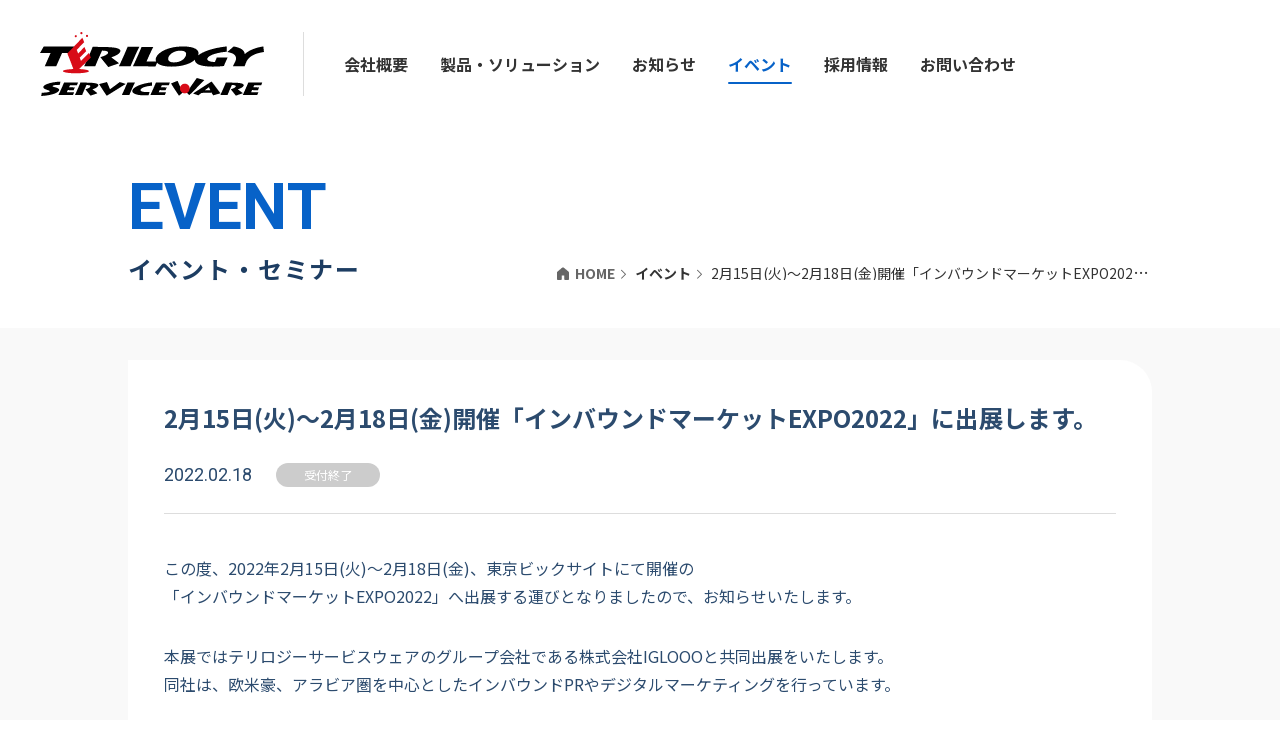

--- FILE ---
content_type: text/html; charset=UTF-8
request_url: https://terilogy-sw.com/event/closed/2%E6%9C%8815%E6%97%A5%E7%81%AB%EF%BD%9E2%E6%9C%8818%E6%97%A5%E9%87%91%E9%96%8B%E5%82%AC%E3%80%8C%E3%82%A4%E3%83%B3%E3%83%90%E3%82%A6%E3%83%B3%E3%83%89%E3%83%9E%E3%83%BC%E3%82%B1%E3%83%83%E3%83%88e/
body_size: 37743
content:
<!DOCTYPE html>
<html lang="ja">
<head>
<meta charset="utf-8">
<meta http-equiv="X-UA-Compatible" content="IE=Edge">
<meta name="viewport" content="width=device-width, initial-scale=1">
<link rel="apple-touch-icon" sizes="180x180" href="https://terilogy-sw.com/wp-content/themes/technology-serviceware/assets/icons/apple-touch-icon.png">
<link rel="icon" type="image/png" sizes="32x32" href="https://terilogy-sw.com/wp-content/themes/technology-serviceware/assets/icons/favicon-32x32.png">
<link rel="icon" type="image/png" sizes="16x16" href="https://terilogy-sw.com/wp-content/themes/technology-serviceware/assets/icons/favicon-16x16.png">
<link rel="manifest" href="https://terilogy-sw.com/wp-content/themes/technology-serviceware/assets/icons/site.webmanifest">
<link rel="mask-icon" href="https://terilogy-sw.com/wp-content/themes/technology-serviceware/assets/icons/safari-pinned-tab.svg" color="#d80c18">
<link rel="shortcut icon" href="https://terilogy-sw.com/wp-content/themes/technology-serviceware/assets/icons/favicon.ico">
<meta name="msapplication-TileColor" content="#d80c18">
<meta name="msapplication-config" content="https://terilogy-sw.com/wp-content/themes/technology-serviceware/assets/icons/browserconfig.xml">
<meta name="theme-color" content="#ffffff">
<link rel="preconnect" href="https://fonts.gstatic.com">
<title>2月15日(火)～2月18日(金)開催「インバウンドマーケットEXPO2022」に出展します。 | 株式会社テリロジーサービスウェア</title>

		<!-- All in One SEO 4.1.1.1 -->
		<meta name="google-site-verification" content="google-site-verification=P5oSaYVMMmLQAwB3bd2gPkBet822fZM1DtbyiTuTaH8" />
		<link rel="canonical" href="https://terilogy-sw.com/event/closed/2%e6%9c%8815%e6%97%a5%e7%81%ab%ef%bd%9e2%e6%9c%8818%e6%97%a5%e9%87%91%e9%96%8b%e5%82%ac%e3%80%8c%e3%82%a4%e3%83%b3%e3%83%90%e3%82%a6%e3%83%b3%e3%83%89%e3%83%9e%e3%83%bc%e3%82%b1%e3%83%83%e3%83%88e/" />
		<meta property="og:site_name" content="株式会社テリロジーサービスウェア" />
		<meta property="og:type" content="article" />
		<meta property="og:title" content="2月15日(火)～2月18日(金)開催「インバウンドマーケットEXPO2022」に出展します。 | 株式会社テリロジーサービスウェア" />
		<meta property="og:url" content="https://terilogy-sw.com/event/closed/2%e6%9c%8815%e6%97%a5%e7%81%ab%ef%bd%9e2%e6%9c%8818%e6%97%a5%e9%87%91%e9%96%8b%e5%82%ac%e3%80%8c%e3%82%a4%e3%83%b3%e3%83%90%e3%82%a6%e3%83%b3%e3%83%89%e3%83%9e%e3%83%bc%e3%82%b1%e3%83%83%e3%83%88e/" />
		<meta property="og:image" content="https://terilogy-sw.com/wp-content/uploads/2021/06/ogp.png" />
		<meta property="og:image:secure_url" content="https://terilogy-sw.com/wp-content/uploads/2021/06/ogp.png" />
		<meta property="og:image:width" content="1200" />
		<meta property="og:image:height" content="630" />
		<meta property="article:published_time" content="2022-02-18T08:00:50Z" />
		<meta property="article:modified_time" content="2022-02-18T08:04:12Z" />
		<meta name="twitter:card" content="summary" />
		<meta name="twitter:domain" content="terilogy-sw.com" />
		<meta name="twitter:title" content="2月15日(火)～2月18日(金)開催「インバウンドマーケットEXPO2022」に出展します。 | 株式会社テリロジーサービスウェア" />
		<meta name="twitter:image" content="https://terilogy-sw.com/wp-content/uploads/2021/06/ogp.png" />
		<script type="application/ld+json" class="aioseo-schema">
			{"@context":"https:\/\/schema.org","@graph":[{"@type":"WebSite","@id":"https:\/\/terilogy-sw.com\/#website","url":"https:\/\/terilogy-sw.com\/","name":"\u682a\u5f0f\u4f1a\u793e\u30c6\u30ea\u30ed\u30b8\u30fc\u30b5\u30fc\u30d3\u30b9\u30a6\u30a7\u30a2","publisher":{"@id":"https:\/\/terilogy-sw.com\/#organization"}},{"@type":"Organization","@id":"https:\/\/terilogy-sw.com\/#organization","name":"\u682a\u5f0f\u4f1a\u793e\u30c6\u30ea\u30ed\u30b8\u30fc\u30b5\u30fc\u30d3\u30b9\u30a6\u30a7\u30a2","url":"https:\/\/terilogy-sw.com\/"},{"@type":"BreadcrumbList","@id":"https:\/\/terilogy-sw.com\/event\/closed\/2%e6%9c%8815%e6%97%a5%e7%81%ab%ef%bd%9e2%e6%9c%8818%e6%97%a5%e9%87%91%e9%96%8b%e5%82%ac%e3%80%8c%e3%82%a4%e3%83%b3%e3%83%90%e3%82%a6%e3%83%b3%e3%83%89%e3%83%9e%e3%83%bc%e3%82%b1%e3%83%83%e3%83%88e\/#breadcrumblist","itemListElement":[{"@type":"ListItem","@id":"https:\/\/terilogy-sw.com\/#listItem","position":"1","item":{"@id":"https:\/\/terilogy-sw.com\/#item","name":"\u30db\u30fc\u30e0","url":"https:\/\/terilogy-sw.com\/"},"nextItem":"https:\/\/terilogy-sw.com\/event\/closed\/2%e6%9c%8815%e6%97%a5%e7%81%ab%ef%bd%9e2%e6%9c%8818%e6%97%a5%e9%87%91%e9%96%8b%e5%82%ac%e3%80%8c%e3%82%a4%e3%83%b3%e3%83%90%e3%82%a6%e3%83%b3%e3%83%89%e3%83%9e%e3%83%bc%e3%82%b1%e3%83%83%e3%83%88e\/#listItem"},{"@type":"ListItem","@id":"https:\/\/terilogy-sw.com\/event\/closed\/2%e6%9c%8815%e6%97%a5%e7%81%ab%ef%bd%9e2%e6%9c%8818%e6%97%a5%e9%87%91%e9%96%8b%e5%82%ac%e3%80%8c%e3%82%a4%e3%83%b3%e3%83%90%e3%82%a6%e3%83%b3%e3%83%89%e3%83%9e%e3%83%bc%e3%82%b1%e3%83%83%e3%83%88e\/#listItem","position":"2","item":{"@id":"https:\/\/terilogy-sw.com\/event\/closed\/2%e6%9c%8815%e6%97%a5%e7%81%ab%ef%bd%9e2%e6%9c%8818%e6%97%a5%e9%87%91%e9%96%8b%e5%82%ac%e3%80%8c%e3%82%a4%e3%83%b3%e3%83%90%e3%82%a6%e3%83%b3%e3%83%89%e3%83%9e%e3%83%bc%e3%82%b1%e3%83%83%e3%83%88e\/#item","name":"2\u670815\u65e5(\u706b)\uff5e2\u670818\u65e5(\u91d1)\u958b\u50ac\u300c\u30a4\u30f3\u30d0\u30a6\u30f3\u30c9\u30de\u30fc\u30b1\u30c3\u30c8EXPO2022\u300d\u306b\u51fa\u5c55\u3057\u307e\u3059\u3002","url":"https:\/\/terilogy-sw.com\/event\/closed\/2%e6%9c%8815%e6%97%a5%e7%81%ab%ef%bd%9e2%e6%9c%8818%e6%97%a5%e9%87%91%e9%96%8b%e5%82%ac%e3%80%8c%e3%82%a4%e3%83%b3%e3%83%90%e3%82%a6%e3%83%b3%e3%83%89%e3%83%9e%e3%83%bc%e3%82%b1%e3%83%83%e3%83%88e\/"},"previousItem":"https:\/\/terilogy-sw.com\/#listItem"}]},{"@type":"Person","@id":"https:\/\/terilogy-sw.com\/author\/tsw-edit\/#author","url":"https:\/\/terilogy-sw.com\/author\/tsw-edit\/","name":"TSW-Edit","image":{"@type":"ImageObject","@id":"https:\/\/terilogy-sw.com\/event\/closed\/2%e6%9c%8815%e6%97%a5%e7%81%ab%ef%bd%9e2%e6%9c%8818%e6%97%a5%e9%87%91%e9%96%8b%e5%82%ac%e3%80%8c%e3%82%a4%e3%83%b3%e3%83%90%e3%82%a6%e3%83%b3%e3%83%89%e3%83%9e%e3%83%bc%e3%82%b1%e3%83%83%e3%83%88e\/#authorImage","url":"https:\/\/secure.gravatar.com\/avatar\/f64d25bfbf93a49f73e7522c48d56824?s=96&d=mm&r=g","width":"96","height":"96","caption":"TSW-Edit"}},{"@type":"WebPage","@id":"https:\/\/terilogy-sw.com\/event\/closed\/2%e6%9c%8815%e6%97%a5%e7%81%ab%ef%bd%9e2%e6%9c%8818%e6%97%a5%e9%87%91%e9%96%8b%e5%82%ac%e3%80%8c%e3%82%a4%e3%83%b3%e3%83%90%e3%82%a6%e3%83%b3%e3%83%89%e3%83%9e%e3%83%bc%e3%82%b1%e3%83%83%e3%83%88e\/#webpage","url":"https:\/\/terilogy-sw.com\/event\/closed\/2%e6%9c%8815%e6%97%a5%e7%81%ab%ef%bd%9e2%e6%9c%8818%e6%97%a5%e9%87%91%e9%96%8b%e5%82%ac%e3%80%8c%e3%82%a4%e3%83%b3%e3%83%90%e3%82%a6%e3%83%b3%e3%83%89%e3%83%9e%e3%83%bc%e3%82%b1%e3%83%83%e3%83%88e\/","name":"2\u670815\u65e5(\u706b)\uff5e2\u670818\u65e5(\u91d1)\u958b\u50ac\u300c\u30a4\u30f3\u30d0\u30a6\u30f3\u30c9\u30de\u30fc\u30b1\u30c3\u30c8EXPO2022\u300d\u306b\u51fa\u5c55\u3057\u307e\u3059\u3002 | \u682a\u5f0f\u4f1a\u793e\u30c6\u30ea\u30ed\u30b8\u30fc\u30b5\u30fc\u30d3\u30b9\u30a6\u30a7\u30a2","inLanguage":"ja","isPartOf":{"@id":"https:\/\/terilogy-sw.com\/#website"},"breadcrumb":{"@id":"https:\/\/terilogy-sw.com\/event\/closed\/2%e6%9c%8815%e6%97%a5%e7%81%ab%ef%bd%9e2%e6%9c%8818%e6%97%a5%e9%87%91%e9%96%8b%e5%82%ac%e3%80%8c%e3%82%a4%e3%83%b3%e3%83%90%e3%82%a6%e3%83%b3%e3%83%89%e3%83%9e%e3%83%bc%e3%82%b1%e3%83%83%e3%83%88e\/#breadcrumblist"},"author":"https:\/\/terilogy-sw.com\/event\/closed\/2%e6%9c%8815%e6%97%a5%e7%81%ab%ef%bd%9e2%e6%9c%8818%e6%97%a5%e9%87%91%e9%96%8b%e5%82%ac%e3%80%8c%e3%82%a4%e3%83%b3%e3%83%90%e3%82%a6%e3%83%b3%e3%83%89%e3%83%9e%e3%83%bc%e3%82%b1%e3%83%83%e3%83%88e\/#author","creator":"https:\/\/terilogy-sw.com\/event\/closed\/2%e6%9c%8815%e6%97%a5%e7%81%ab%ef%bd%9e2%e6%9c%8818%e6%97%a5%e9%87%91%e9%96%8b%e5%82%ac%e3%80%8c%e3%82%a4%e3%83%b3%e3%83%90%e3%82%a6%e3%83%b3%e3%83%89%e3%83%9e%e3%83%bc%e3%82%b1%e3%83%83%e3%83%88e\/#author","datePublished":"2022-02-18T08:00:50+09:00","dateModified":"2022-02-18T08:04:12+09:00"}]}
		</script>
		<!-- All in One SEO -->

<link rel='dns-prefetch' href='//ajax.googleapis.com' />
<link rel='dns-prefetch' href='//fonts.googleapis.com' />
<link rel='dns-prefetch' href='//s.w.org' />
<link rel='stylesheet' id='wp-block-library-css'  href='https://terilogy-sw.com/wp-includes/css/dist/block-library/style.min.css' type='text/css' media='all' />
<link rel='stylesheet' id='contact-form-7-css'  href='https://terilogy-sw.com/wp-content/plugins/contact-form-7/includes/css/styles.css?ver=5.4.1' type='text/css' media='all' />
<link rel='stylesheet' id='font-css'  href='https://fonts.googleapis.com/css2?family=Noto+Sans+JP:wght@400;700&#038;family=Roboto+Condensed:wght@700&#038;family=Roboto:wght@400;700;900&#038;display=swap' type='text/css' media='all' />
<link rel='stylesheet' id='style-css'  href='https://terilogy-sw.com/wp-content/themes/technology-serviceware/assets/styles/app.css?ver=1.0.0' type='text/css' media='all' />
<script  src='https://ajax.googleapis.com/ajax/libs/jquery/1.12.4/jquery.min.js?ver=1.12.4' id='jquery-js'></script>
<link rel="https://api.w.org/" href="https://terilogy-sw.com/wp-json/" /><link rel="alternate" type="application/json+oembed" href="https://terilogy-sw.com/wp-json/oembed/1.0/embed?url=https%3A%2F%2Fterilogy-sw.com%2Fevent%2Fclosed%2F2%25e6%259c%258815%25e6%2597%25a5%25e7%2581%25ab%25ef%25bd%259e2%25e6%259c%258818%25e6%2597%25a5%25e9%2587%2591%25e9%2596%258b%25e5%2582%25ac%25e3%2580%258c%25e3%2582%25a4%25e3%2583%25b3%25e3%2583%2590%25e3%2582%25a6%25e3%2583%25b3%25e3%2583%2589%25e3%2583%259e%25e3%2583%25bc%25e3%2582%25b1%25e3%2583%2583%25e3%2583%2588e%2F" />
<link rel="alternate" type="text/xml+oembed" href="https://terilogy-sw.com/wp-json/oembed/1.0/embed?url=https%3A%2F%2Fterilogy-sw.com%2Fevent%2Fclosed%2F2%25e6%259c%258815%25e6%2597%25a5%25e7%2581%25ab%25ef%25bd%259e2%25e6%259c%258818%25e6%2597%25a5%25e9%2587%2591%25e9%2596%258b%25e5%2582%25ac%25e3%2580%258c%25e3%2582%25a4%25e3%2583%25b3%25e3%2583%2590%25e3%2582%25a6%25e3%2583%25b3%25e3%2583%2589%25e3%2583%259e%25e3%2583%25bc%25e3%2582%25b1%25e3%2583%2583%25e3%2583%2588e%2F&#038;format=xml" />
<!-- Global site tag (gtag.js) - Google Analytics -->
<script async src="https://www.googletagmanager.com/gtag/js?id=G-6L80YVS4WP"></script>
<script>
  window.dataLayer = window.dataLayer || [];
  function gtag(){dataLayer.push(arguments);}
  gtag('js', new Date());

  gtag('config', 'G-6L80YVS4WP');
</script>
</head>
<body>
<div class="l-container">
<header class="l-header p-header is-transitionOff" id="header">
  <div class="p-header__inner">
        <div class="p-header__logo">
      <a class="p-header__logoInner" href="https://terilogy-sw.com">
        <span class="p-header__logoTxt">テリロジーサービスウェア</span>
      </a>
    </div>
        <div class="p-header__nav">
      <ul class="p-header__navList">
        <li class="p-header__navListItem ">
          <a class="p-header__navListItemTxt" href="https://terilogy-sw.com/company">会社概要</a>
        </li>
        <li class="p-header__navListItem p-header__navListItem--hover ">
          <span class="p-header__navListItemTxt p-header__navListItemTxt--hover">製品・ソリューション</span>
          <div class="p-header__navListDropDown">
            <ul class="p-header__navListDropDownList">
              <li class="p-header__navListDropDownListItem">
                <a href="https://terilogy-sw.com/inbound-solutions">
                  <span>多言語&インバウンド<br aria-hidden="true">ソリューション</span></a>
              </li>
              <li class="p-header__navListDropDownListItem">
                <a href="https://terilogy-sw.com/ict-solutions"><span>ICTソリューション</span></a>
              </li>
            </ul>
          </div>
        </li>
        <li class="p-header__navListItem ">
          <a class="p-header__navListItemTxt" href="https://terilogy-sw.com/news">お知らせ</a>
        </li>
        <li class="p-header__navListItem is-current">
          <a class="p-header__navListItemTxt" href="https://terilogy-sw.com/event">イベント</a>
        </li>
        <li class="p-header__navListItem ">
          <a class="p-header__navListItemTxt" href="https://terilogy-sw.com/recruit">採用情報</a>
        </li>
        <li class="p-header__navListItem ">
          <a class="p-header__navListItemTxt" href="https://terilogy-sw.com/contact">お問い合わせ</a>
        </li>
      </ul>
    </div>
    <button class="p-header__menuBtn js-headerMenuBtn" type="button" aria-label="Site Menu" aria-haspopup="dialog">
      <span class="p-header__menuBtnLine"></span>
      <span class="p-header__menuBtnLine"></span>
      <span class="p-header__menuBtnLine"></span>
    </button>
  </div>
</header>
<div class="p-fullScreenGlobalNav js-fullScreenGlobalNav">
  <div class="p-fullScreenGlobalNav__inner">
    <div class="p-fullScreenGlobalNav__list">
      <ul class="p-fullScreenGlobalNavList">
        <li class="p-fullScreenGlobalNavList__item js-fullScreenGlobalNav__item">
          <a class="p-fullScreenGlobalNavList__btn" href="https://terilogy-sw.com/company">
            <div class="p-fullScreenGlobalNavList__btnMask">
              <div class="p-fullScreenGlobalNavList__btnInner">
                <span class="p-fullScreenGlobalNavList__btnArrow p-fullScreenGlobalNavList__btnArrow--active"></span>
                <span class="p-fullScreenGlobalNavList__btnTxt">会社概要</span>
                <span class="p-fullScreenGlobalNavList__btnArrow"></span>
              </div>
            </div>
          </a>
        </li>
        <li class="p-fullScreenGlobalNavList__item js-fullScreenGlobalNav__item">
          <a class="p-fullScreenGlobalNavList__btn" href="https://terilogy-sw.com/inbound-solutions">
            <div class="p-fullScreenGlobalNavList__btnMask">
              <div class="p-fullScreenGlobalNavList__btnInner">
                <span class="p-fullScreenGlobalNavList__btnArrow p-fullScreenGlobalNavList__btnArrow--active"></span>
                <span class="p-fullScreenGlobalNavList__btnTxt">多言語&インバウンドソリューション</span>
                <span class="p-fullScreenGlobalNavList__btnArrow"></span>
              </div>
            </div>
          </a>
        </li>
        <li class="p-fullScreenGlobalNavList__item js-fullScreenGlobalNav__item">
          <a class="p-fullScreenGlobalNavList__btn" href="https://terilogy-sw.com/ict-solutions">
            <div class="p-fullScreenGlobalNavList__btnMask">
              <div class="p-fullScreenGlobalNavList__btnInner">
                <span class="p-fullScreenGlobalNavList__btnArrow p-fullScreenGlobalNavList__btnArrow--active"></span>
                <span class="p-fullScreenGlobalNavList__btnTxt">ICTソリューション</span>
                <span class="p-fullScreenGlobalNavList__btnArrow"></span>
              </div>
            </div>
          </a>
        </li>
        <li class="p-fullScreenGlobalNavList__item js-fullScreenGlobalNav__item">
          <a class="p-fullScreenGlobalNavList__btn" href="https://terilogy-sw.com/news">
            <div class="p-fullScreenGlobalNavList__btnMask">
              <div class="p-fullScreenGlobalNavList__btnInner">
                <span class="p-fullScreenGlobalNavList__btnArrow p-fullScreenGlobalNavList__btnArrow--active"></span>
                <span class="p-fullScreenGlobalNavList__btnTxt">お知らせ</span>
                <span class="p-fullScreenGlobalNavList__btnArrow"></span>
              </div>
            </div>
          </a>
        </li>
        <li class="p-fullScreenGlobalNavList__item js-fullScreenGlobalNav__item">
          <a class="p-fullScreenGlobalNavList__btn" href="https://terilogy-sw.com/event">
            <div class="p-fullScreenGlobalNavList__btnMask">
              <div class="p-fullScreenGlobalNavList__btnInner">
                <span class="p-fullScreenGlobalNavList__btnArrow p-fullScreenGlobalNavList__btnArrow--active"></span>
                <span class="p-fullScreenGlobalNavList__btnTxt">イベント</span>
                <span class="p-fullScreenGlobalNavList__btnArrow"></span>
              </div>
            </div>
          </a>
        </li>
        <li class="p-fullScreenGlobalNavList__item js-fullScreenGlobalNav__item">
          <a class="p-fullScreenGlobalNavList__btn" href="https://terilogy-sw.com/recruit">
            <div class="p-fullScreenGlobalNavList__btnMask">
              <div class="p-fullScreenGlobalNavList__btnInner">
                <span class="p-fullScreenGlobalNavList__btnArrow p-fullScreenGlobalNavList__btnArrow--active"></span>
                <span class="p-fullScreenGlobalNavList__btnTxt">採用情報</span>
                <span class="p-fullScreenGlobalNavList__btnArrow"></span>
              </div>
            </div>
          </a>
        </li>

        <li class="p-fullScreenGlobalNavList__item js-fullScreenGlobalNav__item">
          <a class="p-fullScreenGlobalNavList__btn" href="https://terilogy-sw.com/contact">
            <div class="p-fullScreenGlobalNavList__btnMask">
              <div class="p-fullScreenGlobalNavList__btnInner">
                <span class="p-fullScreenGlobalNavList__btnArrow p-fullScreenGlobalNavList__btnArrow--active"></span>
                <span class="p-fullScreenGlobalNavList__btnTxt">お問い合わせ</span>
                <span class="p-fullScreenGlobalNavList__btnArrow"></span>
              </div>
            </div>
          </a>
        </li>

      </ul>
    </div>
  </div>
</div>
<div class="l-main l-main--subPage">
  <div class="l-mainInner js-mainView">
    <div class="p-pageHeader">
      <div class="p-pageHeader__head">
        <div class="p-pageHeader__headInner">
          <div class="p-pageHeader__headName js-inView">
            <div class="p-pageHeader__headNameEn"><span class="p-pageHeader__headNameEnTxt c-letterEffect js-letterEffect" data-start-delay="0.3">EVENT</span></div>
            <p class="p-pageHeader__headNameJp c-letterEffectSub"><span class="p-pageHeader__headNameJpTxt c-letterEffectSub__item">イベント・セミナー</span></p>
          </div>
          <div id="breadcrumb" class="p-pageHeader__headBreadcrumb"><ul class="p-headBreadcrumb" itemscope itemtype="http://schema.org/BreadcrumbList"><li class="p-headBreadcrumb__item" itemprop="itemListElement" itemscope itemtype="http://schema.org/ListItem"><a class="p-headBreadcrumb__itemInner" itemprop="item" href="https://terilogy-sw.com/"><span itemprop="name"> HOME</span></a><meta itemprop="position" content="1" /></li><li class="p-headBreadcrumb__item" itemprop="itemListElement" itemscope itemtype="http://schema.org/ListItem"><a class="p-headBreadcrumb__itemInner" itemprop="item" href="https://terilogy-sw.com/event/"><span itemprop="name">イベント</a></span><meta itemprop="position" content="2" /></li><li class="p-headBreadcrumb__item" itemprop="itemListElement" itemscope itemtype="http://schema.org/ListItem"><span class="p-headBreadcrumb__itemInner" itemprop="name">2月15日(火)～2月18日(金)開催「インバウンドマーケットEXPO2022」に出展します。</span><meta itemprop="position" content="3" /></li></ul></div>        </div>
      </div>
    </div>
    <div class="p-pageSingleEvent">
      <div class="p-pageSingleEvent__inner">
                <div class="p-pageSingleEvent__cont">
          <div class="p-pageSingleEvent__contInner">
            <div class="p-pageSingleEvent__contHead">
              <h1 class="p-pageSingleEvent__contName">2月15日(火)～2月18日(金)開催「インバウンドマーケットEXPO2022」に出展します。</h1>
              <div class="p-pageSingleEvent__contMeta">
                <time class="p-pageSingleEvent__contDate" datetime="2022-02-18">2022.02.18</time>
                <a class="p-pageSingle__contLabel c-statusLabel is-statusEnd" href="https://terilogy-sw.com/event/closed/">受付終了</a>
              </div>
            </div>
            <div class="p-pageSingleEvent__contBody">
                            <div class="p-pageSingleEvent__contSect">
                <div class="p-pageSingleEventIntro">
                  <div class="p-pageSingleEventIntro__body c-editArea">
                  <p>この度、2022年2月15日(火)～2月18日(金)、東京ビックサイトにて開催の<br />
「インバウンドマーケットEXPO2022」へ出展する運びとなりましたので、お知らせいたします。</p>
<p>本展ではテリロジーサービスウェアのグループ会社である株式会社IGLOOOと共同出展をいたします。<br />
同社は、欧米豪、アラビア圏を中心としたインバウンドPRやデジタルマーケティングを行っています。</p>
<p>お近くにお越しの際は、ぜひ弊社ブース（ブース番号：6-U04）へお立ち寄り下さい。</p>
                  </div>
                </div>
              </div>
                                          <section class="p-pageSingleEvent__contSect">
                <div class="p-pageSingleEventAbout">
                  <h2 class="p-pageSingleEvent__contSectHead"><span class="p-pageSingleEvent__contSectHeadTxt">概要</span></h2>
                  <div class="c-table p-pageSingleEventTable">
                                        <dl class="c-table__row p-pageSingleEventTable__row">
                      <dt class="c-table__head p-pageSingleEventTable__head"><span class="c-table__headTxt p-pageSingleEventTable__headTxt"><a href="https://jma-ime.com/" target="_blank">『インバウンドマーケットEXPO2022』概要</a></span></dt>
                      <dd class="c-table__body p-pageSingleEventTable__body">
                      <p>インバウンド・地域観光振興のあらゆる関係者が集う日本最大級の展示会です。</p>
<p>弊社出展ブース番号は「6-U04」となります。<br />
会場では、みえる通訳をはじめオンラインでの通訳サービスや自動翻訳ツールをご紹介いたします。</p>
<p><a href="https://jma-ime.com/" target="_blank">『インバウンドマーケットEXPO2022』公式HP</a></p>
                      </dd>
                    </dl>
                                        <dl class="c-table__row p-pageSingleEventTable__row">
                      <dt class="c-table__head p-pageSingleEventTable__head"><span class="c-table__headTxt p-pageSingleEventTable__headTxt">出展サービスについて</span></dt>
                      <dd class="c-table__body p-pageSingleEventTable__body">
                      <p><strong>みえる通訳</strong><br />
タブレットを活用したテレビ電話形式の通訳サービスです。<br />
お使いのタブレットから「みえる通訳」を介してリアルタイムで通訳者を呼び出すことができます。<br />
13言語のほか手話通訳（日本手話）にも対応しています。</p>
<p><strong>Biz翻訳</strong><br />
複数の翻訳エンジンをセキュアに利用できる翻訳サービスです。<br />
PowerPointやExcel、Word、PDFなどの資料をレイアウトそのままでファイルごと翻訳できます。<br />
翻訳後編集することでフレーズが自動で蓄積され、使うほどに精度が向上します。</p>
<p><strong>オンライン通訳</strong><br />
Zoom等のweb会議システムに通訳者を同席させ、逐次通訳を実施します。<br />
60分からご利用でき、突発的な通訳にも対応いたします。<br />
海外との商談や打合せ、面談、研修など様々な場面でご頂けます。</p>
                      </dd>
                    </dl>
                                        <dl class="c-table__row p-pageSingleEventTable__row">
                      <dt class="c-table__head p-pageSingleEventTable__head"><span class="c-table__headTxt p-pageSingleEventTable__headTxt">IGLOOOについて</span></dt>
                      <dd class="c-table__body p-pageSingleEventTable__body">
                      <p>欧米豪、アラビア圏を中心としたインバウンドPRやデジタルマーケティングを行っています。<br />
欧米豪向け訪日メディア『VOYAPON』(<a href="https://voyapon.com/" rel="noopener" target="_blank">https://voyapon.com/</a>)を運営しています。</p>
<p>会社名　株式会社IGLOOO<br />
代表者　小林 令<br />
コーポレートサイト　<a href="https://iglooo.net/" rel="noopener" target="_blank">https://iglooo.net/</a><br />
『VOYAPON』　<a href="https://voyapon.com/" rel="noopener" target="_blank">https://voyapon.com/</a></p>
                      </dd>
                    </dl>
                                      </div>
                </div>
              </section>
                                          <section class="p-pageSingleEvent__contSect">
                <div class="p-pageSingleEventSchedule">
                  <h2 class="p-pageSingleEvent__contSectHead"><span class="p-pageSingleEvent__contSectHeadTxt">スケジュール</span></h2>
                  <div class="c-table p-pageSingleEventTable">
                                        <dl class="c-table__row p-pageSingleEventTable__row">
                      <dt class="c-table__head p-pageSingleEventTable__head"><span class="c-table__headTxt p-pageSingleEventTable__headTxt">日時</span></dt>
                      <dd class="c-table__body p-pageSingleEventTable__body">
                      <p>2022年2月15日(火)～2月18日(金) 10:00～17:00</p>
                      </dd>
                    </dl>
                                        <dl class="c-table__row p-pageSingleEventTable__row">
                      <dt class="c-table__head p-pageSingleEventTable__head"><span class="c-table__headTxt p-pageSingleEventTable__headTxt">会場</span></dt>
                      <dd class="c-table__body p-pageSingleEventTable__body">
                      <p>東京ビックサイト 東展示場棟 1-6,8ホール</p>
<p>アクセス　<a href="https://www.bigsight.jp/visitor/access/" target="_blank">https://www.bigsight.jp/visitor/access/</a></p>
                      </dd>
                    </dl>
                                      </div>
                                  </div>
              </section>
                                          <section class="p-pageSingleEvent__contSect">
                <div class="p-pageSingleEventEntry">
                  <h2 class="p-pageSingleEvent__contSectHead"><span class="p-pageSingleEvent__contSectHeadTxt">参加お申込み</span></h2>
                  <div class="p-pageSingleEventEntry__body c-editArea">
                  <p>下記リンクから事前の来場者登録をお願いいたします。<br />
<a href="https://jma-ime.com/visitor/discovery/">https://jma-ime.com/visitor/discovery/</a></p>
                  </div>
                </div>
              </section>
                          </div>
          </div>
        </div>
              </div>
    </div>
  </div>
</div>
<footer class="l-footer p-footer" id="footer">
  <div class="p-footer__cont">
    <div class="p-footer__logo"><a class="p-footer__logoInner" href="https://terilogy-sw.com"><span class="p-footer__logoTxt">テリロジーサービスウェア</span></a></div>
    <div class="p-footer__nav">
      <div class="p-footerNav js-accordion js-accordion--forMediaL">
        <div class="p-footerNav__item">
          <div class="p-footerNavList">
            <div class="p-footerNavList__head">
              <button class="p-footerNavList__headInner js-accordion__tab"><span class="p-footerNavList__headTxt">会社概要</span><span class="p-footerNavList__headArrow"></span></button>
            </div>
            <div class="p-footerNavList__body js-accordion__panel">
              <div class="p-footerNavList__bodyInner">
                <ul class="p-footerNavList__links">
                  <li class="p-footerNavList__linksItem"><a href="https://terilogy-sw.com/company"><span>会社概要</span></a></li>
                  <li class="p-footerNavList__linksItem"><a href="https://terilogy-sw.com/history"><span>沿革</span></a></li>
                  <li class="p-footerNavList__linksItem"><a href="https://terilogy-sw.com/privacy-policy"><span>個人情報保護方針</span></a></li>
                  <li class="p-footerNavList__linksItem"><a href="https://www.terilogy-hd.com/company/csr/index.html" target="_blank" rel="noreferrer"><span>当社グループにおける企業の社会的責任</span></a></li>
                  <li class="p-footerNavList__linksItem"><a href="https://www.terilogy-hd.com/ext-transmission/index.html" target="_blank" rel="noreferrer"><span>外部送信情報の取扱いについて</span></a></li>
                </ul>
              </div>
            </div>
          </div>
        </div>
        <div class="p-footerNav__item">
          <div class="p-footerNavList">
            <div class="p-footerNavList__head">
              <button class="p-footerNavList__headInner js-accordion__tab"><span class="p-footerNavList__headTxt">採用情報</span><span class="p-footerNavList__headArrow"></span></button>
            </div>
            <div class="p-footerNavList__body js-accordion__panel">
              <div class="p-footerNavList__bodyInner">
                <ul class="p-footerNavList__links">
                  <!--<li class="p-footerNavList__linksItem"><a href="https://terilogy-sw.com/recruit/sales"><span>営業・NW技術者（正社員・契約 社員）</span></a></li>
                  <li class="p-footerNavList__linksItem"><a href="https://terilogy-sw.com/recruit/call-center"><span>多言語通訳コンタクトセンタースタッフ（契約社員・アルバイト）</span></a></li>-->
                  <li class="p-footerNavList__linksItem"><a href="https://terilogy-sw.com/recruit"><span>新卒・キャリア採用情報</span></a></li>
                </ul>
              </div>
            </div>
          </div>
        </div>
        <div class="p-footerNav__item">
          <div class="p-footerNavList">
            <div class="p-footerNavList__head">
              <button class="p-footerNavList__headInner js-accordion__tab"><span class="p-footerNavList__headTxt">多言語&インバウンドソリューション</span><span class="p-footerNavList__headArrow"></span></button>
            </div>
            <div class="p-footerNavList__body js-accordion__panel">
              <div class="p-footerNavList__bodyInner">
                <ul class="p-footerNavList__links">
                  <li class="p-footerNavList__linksItem"><a href="https://www.mieru-tsuyaku.jp/" target="_blank" rel="noreferrer"><span>みえる通訳</span></a></li>
                  <li class="p-footerNavList__linksItem"><a href="https://terilogy-sw.com/inbound-solutions/yaraku-honyaku"><span>ヤラク翻訳</span></a></li>
                  <li class="p-footerNavList__linksItem"><a href="https://terilogy-sw.com/inbound-solutions/multiple-languages"><span>多言語コンタクトセンター</span></a></li>
                  <li class="p-footerNavList__linksItem"><a href="https://www.mieru-tsuyaku.jp/onlinemtg/" target="_blank" rel="noreferrer"><span>遠隔会議通訳</span></a></li>
                  <li class="p-footerNavList__linksItem"><a href="https://iglooo.net/" target="_blank" rel="noreferrer"><span>訪日プロモーション・PR・マーケティング</span></a></li>
                  <li class="p-footerNavList__linksItem"><a href="https://www.mieru-tsuyaku.jp/arrows/" target="_blank" rel="noreferrer"><span>翻訳機</span></a></li>
                </ul>
              </div>
            </div>
          </div>
        </div>
        <div class="p-footerNav__item">
          <div class="p-footerNavList">
            <div class="p-footerNavList__head">
              <button class="p-footerNavList__headInner js-accordion__tab"><span class="p-footerNavList__headTxt">ICTソリューション</span><span class="p-footerNavList__headArrow"></span></button>
            </div>
            <div class="p-footerNavList__body js-accordion__panel">
              <div class="p-footerNavList__bodyInner">
                <ul class="p-footerNavList__links">
                  <li class="p-footerNavList__linksItem"><a href="http://www.zero-con.jp/" target="_blank" rel="noreferrer"><span>MORA VPN Zero-Con</span></a></li>
                  <li class="p-footerNavList__linksItem"><a href="https://sase.zero-con.jp/" target="_blank" rel="noreferrer"><span>Zero-Con SASE</span></a></li>
                  <li class="p-footerNavList__linksItem"><a href="https://terilogy-sw.com/ict-solutions/ipoex"><span>IPoEX Powered by IIJ</span></a></li>
                  <li class="p-footerNavList__linksItem"><a href="https://www.ezavater.com/" target="_blank" rel="noreferrer"><span>EzAvater</span></a></li>
                  <li class="p-footerNavList__linksItem"><a href="https://terilogy-sw.com/ict-solutions/cloudtriage_qoe"><span>CloudTriage QoEサービス</span></a></li>
                  <li class="p-footerNavList__linksItem"><a href="https://terilogy-sw.com/ict-solutions/cloudtriage_ms365"><span>CloudTriage MS365監視サービス</span></a></li>
                  <li class="p-footerNavList__linksItem"><a href="https://terilogy-sw.com/ict-solutions/cloudtriage_endpoint"><span>CloudTriage エンドポイント性能監視サービス</span></a></li>
                  <li class="p-footerNavList__linksItem"><a href="https://terilogy-sw.com/ict-solutions/cloudtriage_chromebook"><span>CloudTriage Chromebook監視サービス</span></a></li>
                  <li class="p-footerNavList__linksItem"><a href="https://terilogy-sw.com/ict-solutions/nw-security"><span>NW・セキュリティソリューション</span></a></li>
                  <li class="p-footerNavList__linksItem"><a href="https://terilogy-sw.com/ict-solutions/PCMatic"><span>PC Matic</span></a></li>
                  <li class="p-footerNavList__linksItem"><a href="https://www.web-kaigi.com/" target="_blank" rel="noreferrer"><span>Zoom</span></a></li>
                  <li class="p-footerNavList__linksItem"><a href="https://terilogy-sw.com/ict-solutions/web-conference"><span>WEB会議 関連製品</span></a></li>
                  <li class="p-footerNavList__linksItem"><a href="https://terilogy-sw.com/ict-solutions/ip-wireless"><span>IP無線アプリ（インカム）</span></a></li>
                </ul>
              </div>
            </div>
          </div>
        </div>
      </div>
    </div>
  </div>
  <div class="p-footer__foot">
    <a class="p-footer__pageTop js-topScrollLink" href="#">
      <div class="p-footer__pageTopMask"><span class="p-footer__pageTopArrow"></span><span class="p-footer__pageTopTxt">ページトップへ戻る</span></div>
    </a>
    <small class="p-footer__copyright">Copyright © 2021 Terilogy Serviceware Corporation All Rights Reserved.</small>
  </div>
</footer>
</div>
<script  src='https://terilogy-sw.com/wp-includes/js/dist/vendor/wp-polyfill.min.js?ver=7.4.4' id='wp-polyfill-js'></script>
<script  id='wp-polyfill-js-after'>
( 'fetch' in window ) || document.write( '<script src="https://terilogy-sw.com/wp-includes/js/dist/vendor/wp-polyfill-fetch.min.js?ver=3.0.0"></scr' + 'ipt>' );( document.contains ) || document.write( '<script src="https://terilogy-sw.com/wp-includes/js/dist/vendor/wp-polyfill-node-contains.min.js?ver=3.42.0"></scr' + 'ipt>' );( window.DOMRect ) || document.write( '<script src="https://terilogy-sw.com/wp-includes/js/dist/vendor/wp-polyfill-dom-rect.min.js?ver=3.42.0"></scr' + 'ipt>' );( window.URL && window.URL.prototype && window.URLSearchParams ) || document.write( '<script src="https://terilogy-sw.com/wp-includes/js/dist/vendor/wp-polyfill-url.min.js?ver=3.6.4"></scr' + 'ipt>' );( window.FormData && window.FormData.prototype.keys ) || document.write( '<script src="https://terilogy-sw.com/wp-includes/js/dist/vendor/wp-polyfill-formdata.min.js?ver=3.0.12"></scr' + 'ipt>' );( Element.prototype.matches && Element.prototype.closest ) || document.write( '<script src="https://terilogy-sw.com/wp-includes/js/dist/vendor/wp-polyfill-element-closest.min.js?ver=2.0.2"></scr' + 'ipt>' );( 'objectFit' in document.documentElement.style ) || document.write( '<script src="https://terilogy-sw.com/wp-includes/js/dist/vendor/wp-polyfill-object-fit.min.js?ver=2.3.4"></scr' + 'ipt>' );
</script>
<script  id='contact-form-7-js-extra'>
/* <![CDATA[ */
var wpcf7 = {"api":{"root":"https:\/\/terilogy-sw.com\/wp-json\/","namespace":"contact-form-7\/v1"}};
/* ]]> */
</script>
<script  src='https://terilogy-sw.com/wp-content/plugins/contact-form-7/includes/js/index.js?ver=5.4.1' id='contact-form-7-js'></script>
<script  src='https://terilogy-sw.com/wp-content/themes/technology-serviceware/assets/scripts/vendor.js?ver=1.0.0' id='vendor-js'></script>
<script  src='https://terilogy-sw.com/wp-content/themes/technology-serviceware/assets/scripts/app.js?ver=1.0.0' id='app-js'></script>
<script  src='https://terilogy-sw.com/wp-includes/js/wp-embed.min.js' id='wp-embed-js'></script>
<!-- 配配メール 共通タグTAG -->
<script >
!function(){var t=Date.now().toString();if(/[?&]hm_ct=f4a6fc7b0b43c9024fbdea7429318d23/.test(location.search)){var e=document.createElement("script");e.,e.src="https://contents-lb01.hm-f.jp/common_tag.js?t="+t,e.async=!0,document.head.appendChild(e)}}();</script>
<!-- HM TAG -->
</body>
</html>


--- FILE ---
content_type: text/css
request_url: https://terilogy-sw.com/wp-content/themes/technology-serviceware/assets/styles/app.css?ver=1.0.0
body_size: 128785
content:
@keyframes letter-animation{0%{transform:translateY(160%);visibility:visible}to{transform:translateY(0);visibility:visible}}@keyframes letter-animation-sub{0%{transform:translateY(140%) skewY(5deg);visibility:visible}to{transform:translateY(0) skewY(0deg);visibility:visible}}@keyframes opened-item-fadeIn{0%{opacity:0;visibility:hidden;transform:translate3d(0,30px,0) rotate(.1deg)}to{opacity:1;visibility:visible;transform:translateZ(0) rotate(.1deg)}}@keyframes opened-menu-bar02{to{height:0}}@keyframes line-link{0%{background-position:100% 100%;background-size:100% 1px}50%{background-position:100% 100%;background-size:0 1px}51%{background-position:0 100%;background-size:0 1px}to{background-position:0 100%;background-size:100% 1px}}@keyframes main-view{0%{transform:translateZ(0)}1%{transform:translate3d(0,300px,0)}to{transform:translateZ(0)}}
/*! normalize.css v8.0.1 | MIT License | github.com/necolas/normalize.css */html{line-height:1.15;-webkit-text-size-adjust:100%}body{margin:0}main{display:block}h1{font-size:2em;margin:.67em 0}hr{box-sizing:content-box;height:0;overflow:visible}pre{font-family:monospace,monospace;font-size:1em}a{background-color:transparent}abbr[title]{border-bottom:none;text-decoration:underline;-webkit-text-decoration:underline dotted;text-decoration:underline dotted}b,strong{font-weight:bolder}code,kbd,samp{font-family:monospace,monospace;font-size:1em}small{font-size:80%}sub,sup{font-size:75%;line-height:0;position:relative;vertical-align:baseline}sub{bottom:-.25em}sup{top:-.5em}img{border-style:none}button,input,optgroup,select,textarea{font-family:inherit;font-size:100%;line-height:1.15}button,input{overflow:visible}button,select{text-transform:none}[type=button],[type=reset],[type=submit],button{-webkit-appearance:button}[type=button]::-moz-focus-inner,[type=reset]::-moz-focus-inner,[type=submit]::-moz-focus-inner,button::-moz-focus-inner{border-style:none;padding:0}[type=button]:-moz-focusring,[type=reset]:-moz-focusring,[type=submit]:-moz-focusring,button:-moz-focusring{outline:1px dotted ButtonText}fieldset{padding:.35em .75em .625em}legend{box-sizing:border-box;color:inherit;display:table;max-width:100%;padding:0;white-space:normal}progress{vertical-align:baseline}textarea{overflow:auto}[type=checkbox],[type=radio]{box-sizing:border-box;padding:0}[type=number]::-webkit-inner-spin-button,[type=number]::-webkit-outer-spin-button{height:auto}[type=search]{-webkit-appearance:textfield;outline-offset:-2px}[type=search]::-webkit-search-decoration{-webkit-appearance:none}::-webkit-file-upload-button{-webkit-appearance:button;font:inherit}details{display:block}summary{display:list-item}[hidden],template{display:none}html{overflow-y:scroll;width:100%;height:100%;font-size:62.5%;-webkit-tap-highlight-color:transparent}*,:after,:before{box-sizing:border-box;margin:0}body{width:100%;min-height:100%;padding:0;word-break:break-all;font-family:Noto Sans JP,Hiragino Kaku Gothic Pro,Meiryo,sans-serif;line-height:1.8;color:#333;font-size:1.4rem}main{overflow-x:hidden}h1,h2,h3,h4,h5,h6{font-weight:inherit}h1{margin:0}[lang=ja] address,[lang=ja] cite,[lang=ja] dfn,[lang=ja] em,[lang=ja] i{font-style:normal}small{font-size:1.4rem}a{color:inherit;text-decoration:none}ol,ul{padding:0}li,ol,ul{list-style:none}audio,canvas,iframe,img,svg,video{vertical-align:middle}img{height:auto;max-width:100%}svg:not(:root){overflow:hidden}iframe{border-style:none}button,input,optgroup,select,textarea{vertical-align:middle;color:inherit;font:inherit;border:0;background:transparent;padding:0;margin:0;outline:0}input::-webkit-input-placeholder,select::-webkit-input-placeholder,textarea::-webkit-input-placeholder{font:inherit}input:-moz-placeholder,input::-moz-placeholder,select:-moz-placeholder,select::-moz-placeholder,textarea:-moz-placeholder,textarea::-moz-placeholder{opacity:1;font:inherit}input:-ms-input-placeholder,select:-ms-input-placeholder,textarea:-ms-input-placeholder{font:inherit}select{-webkit-appearance:none;appearance:none;border-radius:0}[type=button],[type=reset],[type=submit],button{cursor:pointer;-webkit-appearance:none;appearance:none}[type=button][disabled],[type=reset][disabled],[type=submit][disabled],button[disabled]{cursor:default}input[type=text]{line-height:normal}[type=password]::-ms-reveal,[type=text]::-ms-clear{visibility:hidden}[type=number]::-webkit-inner-spin-button,[type=number]::-webkit-outer-spin-button{-webkit-appearance:none;appearance:none}fieldset{border:0;min-width:auto;padding:0}legend{display:block}[tabindex="-1"]:focus{outline:none!important}[aria-busy=true]{cursor:progress}[aria-disabled=true],[disabled]{cursor:not-allowed}[inert]{cursor:default!important;pointer-events:none!important}[inert],[inert] *{-webkit-user-select:none!important;-ms-user-select:none!important;user-select:none!important}[hidden]{display:none!important}:focus{outline:none}@font-face{font-family:swiper-icons;src:url("data:application/font-woff;charset=utf-8;base64, [base64]//wADZ2x5ZgAAAywAAADMAAAD2MHtryVoZWFkAAABbAAAADAAAAA2E2+eoWhoZWEAAAGcAAAAHwAAACQC9gDzaG10eAAAAigAAAAZAAAArgJkABFsb2NhAAAC0AAAAFoAAABaFQAUGG1heHAAAAG8AAAAHwAAACAAcABAbmFtZQAAA/gAAAE5AAACXvFdBwlwb3N0AAAFNAAAAGIAAACE5s74hXjaY2BkYGAAYpf5Hu/j+W2+MnAzMYDAzaX6QjD6/4//Bxj5GA8AuRwMYGkAPywL13jaY2BkYGA88P8Agx4j+/8fQDYfA1AEBWgDAIB2BOoAeNpjYGRgYNBh4GdgYgABEMnIABJzYNADCQAACWgAsQB42mNgYfzCOIGBlYGB0YcxjYGBwR1Kf2WQZGhhYGBiYGVmgAFGBiQQkOaawtDAoMBQxXjg/wEGPcYDDA4wNUA2CCgwsAAAO4EL6gAAeNpj2M0gyAACqxgGNWBkZ2D4/wMA+xkDdgAAAHjaY2BgYGaAYBkGRgYQiAHyGMF8FgYHIM3DwMHABGQrMOgyWDLEM1T9/w8UBfEMgLzE////P/5//f/V/xv+r4eaAAeMbAxwIUYmIMHEgKYAYjUcsDAwsLKxc3BycfPw8jEQA/[base64]/uznmfPFBNODM2K7MTQ45YEAZqGP81AmGGcF3iPqOop0r1SPTaTbVkfUe4HXj97wYE+yNwWYxwWu4v1ugWHgo3S1XdZEVqWM7ET0cfnLGxWfkgR42o2PvWrDMBSFj/IHLaF0zKjRgdiVMwScNRAoWUoH78Y2icB/yIY09An6AH2Bdu/UB+yxopYshQiEvnvu0dURgDt8QeC8PDw7Fpji3fEA4z/PEJ6YOB5hKh4dj3EvXhxPqH/SKUY3rJ7srZ4FZnh1PMAtPhwP6fl2PMJMPDgeQ4rY8YT6Gzao0eAEA409DuggmTnFnOcSCiEiLMgxCiTI6Cq5DZUd3Qmp10vO0LaLTd2cjN4fOumlc7lUYbSQcZFkutRG7g6JKZKy0RmdLY680CDnEJ+UMkpFFe1RN7nxdVpXrC4aTtnaurOnYercZg2YVmLN/d/gczfEimrE/fs/bOuq29Zmn8tloORaXgZgGa78yO9/cnXm2BpaGvq25Dv9S4E9+5SIc9PqupJKhYFSSl47+Qcr1mYNAAAAeNptw0cKwkAAAMDZJA8Q7OUJvkLsPfZ6zFVERPy8qHh2YER+3i/BP83vIBLLySsoKimrqKqpa2hp6+jq6RsYGhmbmJqZSy0sraxtbO3sHRydnEMU4uR6yx7JJXveP7WrDycAAAAAAAH//wACeNpjYGRgYOABYhkgZgJCZgZNBkYGLQZtIJsFLMYAAAw3ALgAeNolizEKgDAQBCchRbC2sFER0YD6qVQiBCv/H9ezGI6Z5XBAw8CBK/m5iQQVauVbXLnOrMZv2oLdKFa8Pjuru2hJzGabmOSLzNMzvutpB3N42mNgZGBg4GKQYzBhYMxJLMlj4GBgAYow/P/PAJJhLM6sSoWKfWCAAwDAjgbRAAB42mNgYGBkAIIbCZo5IPrmUn0hGA0AO8EFTQAA") format("woff");font-weight:400;font-style:normal}:root{--swiper-theme-color:#007aff}.swiper-container{margin-left:auto;margin-right:auto;position:relative;overflow:hidden;list-style:none;padding:0;z-index:1}.swiper-container-vertical>.swiper-wrapper{flex-direction:column}.swiper-wrapper{position:relative;width:100%;height:100%;z-index:1;display:flex;transition-property:transform;box-sizing:content-box}.swiper-container-android .swiper-slide,.swiper-wrapper{transform:translateZ(0)}.swiper-container-multirow>.swiper-wrapper{flex-wrap:wrap}.swiper-container-multirow-column>.swiper-wrapper{flex-wrap:wrap;flex-direction:column}.swiper-container-free-mode>.swiper-wrapper{transition-timing-function:ease-out;margin:0 auto}.swiper-slide{flex-shrink:0;width:100%;height:100%;position:relative;transition-property:transform}.swiper-slide-invisible-blank{visibility:hidden}.swiper-container-autoheight,.swiper-container-autoheight .swiper-slide{height:auto}.swiper-container-autoheight .swiper-wrapper{align-items:flex-start;transition-property:transform,height}.swiper-container-3d{perspective:1200px}.swiper-container-3d .swiper-cube-shadow,.swiper-container-3d .swiper-slide,.swiper-container-3d .swiper-slide-shadow-bottom,.swiper-container-3d .swiper-slide-shadow-left,.swiper-container-3d .swiper-slide-shadow-right,.swiper-container-3d .swiper-slide-shadow-top,.swiper-container-3d .swiper-wrapper{transform-style:preserve-3d}.swiper-container-3d .swiper-slide-shadow-bottom,.swiper-container-3d .swiper-slide-shadow-left,.swiper-container-3d .swiper-slide-shadow-right,.swiper-container-3d .swiper-slide-shadow-top{position:absolute;left:0;top:0;width:100%;height:100%;pointer-events:none;z-index:10}.swiper-container-3d .swiper-slide-shadow-left{background-image:linear-gradient(270deg,rgba(0,0,0,.5),transparent)}.swiper-container-3d .swiper-slide-shadow-right{background-image:linear-gradient(90deg,rgba(0,0,0,.5),transparent)}.swiper-container-3d .swiper-slide-shadow-top{background-image:linear-gradient(0deg,rgba(0,0,0,.5),transparent)}.swiper-container-3d .swiper-slide-shadow-bottom{background-image:linear-gradient(180deg,rgba(0,0,0,.5),transparent)}.swiper-container-css-mode>.swiper-wrapper{overflow:auto;scrollbar-width:none;-ms-overflow-style:none}.swiper-container-css-mode>.swiper-wrapper::-webkit-scrollbar{display:none}.swiper-container-css-mode>.swiper-wrapper>.swiper-slide{scroll-snap-align:start start}.swiper-container-horizontal.swiper-container-css-mode>.swiper-wrapper{-ms-scroll-snap-type:x mandatory;scroll-snap-type:x mandatory}.swiper-container-vertical.swiper-container-css-mode>.swiper-wrapper{-ms-scroll-snap-type:y mandatory;scroll-snap-type:y mandatory}:root{--swiper-navigation-size:44px}.swiper-button-next,.swiper-button-prev{position:absolute;top:50%;width:calc(var(--swiper-navigation-size)/44*27);height:var(--swiper-navigation-size);margin-top:calc(var(--swiper-navigation-size)*-1/2);z-index:10;cursor:pointer;display:flex;align-items:center;justify-content:center;color:var(--swiper-navigation-color,var(--swiper-theme-color))}.swiper-button-next.swiper-button-disabled,.swiper-button-prev.swiper-button-disabled{opacity:.35;cursor:auto;pointer-events:none}.swiper-button-next:after,.swiper-button-prev:after{font-family:swiper-icons;font-size:var(--swiper-navigation-size);text-transform:none!important;letter-spacing:0;text-transform:none;font-variant:normal;line-height:1}.swiper-button-prev,.swiper-container-rtl .swiper-button-next{left:10px;right:auto}.swiper-button-prev:after,.swiper-container-rtl .swiper-button-next:after{content:"prev"}.swiper-button-next,.swiper-container-rtl .swiper-button-prev{right:10px;left:auto}.swiper-button-next:after,.swiper-container-rtl .swiper-button-prev:after{content:"next"}.swiper-button-next.swiper-button-white,.swiper-button-prev.swiper-button-white{--swiper-navigation-color:#fff}.swiper-button-next.swiper-button-black,.swiper-button-prev.swiper-button-black{--swiper-navigation-color:#000}.swiper-button-lock{display:none}.swiper-pagination{position:absolute;text-align:center;transition:opacity .3s;transform:translateZ(0);z-index:10}.swiper-pagination.swiper-pagination-hidden{opacity:0}.swiper-container-horizontal>.swiper-pagination-bullets,.swiper-pagination-custom,.swiper-pagination-fraction{bottom:10px;left:0;width:100%}.swiper-pagination-bullets-dynamic{overflow:hidden;font-size:0}.swiper-pagination-bullets-dynamic .swiper-pagination-bullet{transform:scale(.33);position:relative}.swiper-pagination-bullets-dynamic .swiper-pagination-bullet-active,.swiper-pagination-bullets-dynamic .swiper-pagination-bullet-active-main{transform:scale(1)}.swiper-pagination-bullets-dynamic .swiper-pagination-bullet-active-prev{transform:scale(.66)}.swiper-pagination-bullets-dynamic .swiper-pagination-bullet-active-prev-prev{transform:scale(.33)}.swiper-pagination-bullets-dynamic .swiper-pagination-bullet-active-next{transform:scale(.66)}.swiper-pagination-bullets-dynamic .swiper-pagination-bullet-active-next-next{transform:scale(.33)}.swiper-pagination-bullet{width:8px;height:8px;display:inline-block;border-radius:100%;background:#000;opacity:.2}button.swiper-pagination-bullet{border:none;margin:0;padding:0;box-shadow:none;-webkit-appearance:none;appearance:none}.swiper-pagination-clickable .swiper-pagination-bullet{cursor:pointer}.swiper-pagination-bullet-active{opacity:1;background:var(--swiper-pagination-color,var(--swiper-theme-color))}.swiper-container-vertical>.swiper-pagination-bullets{right:10px;top:50%;transform:translate3d(0,-50%,0)}.swiper-container-vertical>.swiper-pagination-bullets .swiper-pagination-bullet{margin:6px 0;display:block}.swiper-container-vertical>.swiper-pagination-bullets.swiper-pagination-bullets-dynamic{top:50%;transform:translateY(-50%);width:8px}.swiper-container-vertical>.swiper-pagination-bullets.swiper-pagination-bullets-dynamic .swiper-pagination-bullet{display:inline-block;transition:transform .2s,top .2s}.swiper-container-horizontal>.swiper-pagination-bullets .swiper-pagination-bullet{margin:0 4px}.swiper-container-horizontal>.swiper-pagination-bullets.swiper-pagination-bullets-dynamic{left:50%;transform:translateX(-50%);white-space:nowrap}.swiper-container-horizontal>.swiper-pagination-bullets.swiper-pagination-bullets-dynamic .swiper-pagination-bullet{transition:transform .2s,left .2s}.swiper-container-horizontal.swiper-container-rtl>.swiper-pagination-bullets-dynamic .swiper-pagination-bullet{transition:transform .2s,right .2s}.swiper-pagination-progressbar{background:rgba(0,0,0,.25);position:absolute}.swiper-pagination-progressbar .swiper-pagination-progressbar-fill{background:var(--swiper-pagination-color,var(--swiper-theme-color));position:absolute;left:0;top:0;width:100%;height:100%;transform:scale(0);transform-origin:left top}.swiper-container-rtl .swiper-pagination-progressbar .swiper-pagination-progressbar-fill{transform-origin:right top}.swiper-container-horizontal>.swiper-pagination-progressbar,.swiper-container-vertical>.swiper-pagination-progressbar.swiper-pagination-progressbar-opposite{width:100%;height:4px;left:0;top:0}.swiper-container-horizontal>.swiper-pagination-progressbar.swiper-pagination-progressbar-opposite,.swiper-container-vertical>.swiper-pagination-progressbar{width:4px;height:100%;left:0;top:0}.swiper-pagination-white{--swiper-pagination-color:#fff}.swiper-pagination-black{--swiper-pagination-color:#000}.swiper-pagination-lock{display:none}.swiper-scrollbar{border-radius:10px;position:relative;-ms-touch-action:none;background:rgba(0,0,0,.1)}.swiper-container-horizontal>.swiper-scrollbar{position:absolute;left:1%;bottom:3px;z-index:50;height:5px;width:98%}.swiper-container-vertical>.swiper-scrollbar{position:absolute;right:3px;top:1%;z-index:50;width:5px;height:98%}.swiper-scrollbar-drag{height:100%;width:100%;position:relative;background:rgba(0,0,0,.5);border-radius:10px;left:0;top:0}.swiper-scrollbar-cursor-drag{cursor:move}.swiper-scrollbar-lock{display:none}.swiper-zoom-container{width:100%;height:100%;display:flex;justify-content:center;align-items:center;text-align:center}.swiper-zoom-container>canvas,.swiper-zoom-container>img,.swiper-zoom-container>svg{max-width:100%;max-height:100%;object-fit:contain}.swiper-slide-zoomed{cursor:move}.swiper-lazy-preloader{width:42px;height:42px;position:absolute;left:50%;top:50%;margin-left:-21px;margin-top:-21px;z-index:10;transform-origin:50%;animation:swiper-preloader-spin 1s linear infinite;box-sizing:border-box;border-radius:50%;border:4px solid var(--swiper-preloader-color,var(--swiper-theme-color));border-top:4px solid transparent}.swiper-lazy-preloader-white{--swiper-preloader-color:#fff}.swiper-lazy-preloader-black{--swiper-preloader-color:#000}@keyframes swiper-preloader-spin{to{transform:rotate(1turn)}}.swiper-container .swiper-notification{position:absolute;left:0;top:0;pointer-events:none;opacity:0;z-index:-1000}.swiper-container-fade.swiper-container-free-mode .swiper-slide{transition-timing-function:ease-out}.swiper-container-fade .swiper-slide{pointer-events:none;transition-property:opacity}.swiper-container-fade .swiper-slide .swiper-slide{pointer-events:none}.swiper-container-fade .swiper-slide-active,.swiper-container-fade .swiper-slide-active .swiper-slide-active{pointer-events:auto}.swiper-container-cube{overflow:visible}.swiper-container-cube .swiper-slide{pointer-events:none;-webkit-backface-visibility:hidden;backface-visibility:hidden;z-index:1;visibility:hidden;transform-origin:0 0;width:100%;height:100%}.swiper-container-cube .swiper-slide .swiper-slide{pointer-events:none}.swiper-container-cube.swiper-container-rtl .swiper-slide{transform-origin:100% 0}.swiper-container-cube .swiper-slide-active,.swiper-container-cube .swiper-slide-active .swiper-slide-active{pointer-events:auto}.swiper-container-cube .swiper-slide-active,.swiper-container-cube .swiper-slide-next,.swiper-container-cube .swiper-slide-next+.swiper-slide,.swiper-container-cube .swiper-slide-prev{pointer-events:auto;visibility:visible}.swiper-container-cube .swiper-slide-shadow-bottom,.swiper-container-cube .swiper-slide-shadow-left,.swiper-container-cube .swiper-slide-shadow-right,.swiper-container-cube .swiper-slide-shadow-top{z-index:0;-webkit-backface-visibility:hidden;backface-visibility:hidden}.swiper-container-cube .swiper-cube-shadow{position:absolute;left:0;bottom:0;width:100%;height:100%;background:#000;opacity:.6;filter:blur(50px);z-index:0}.swiper-container-flip{overflow:visible}.swiper-container-flip .swiper-slide{pointer-events:none;-webkit-backface-visibility:hidden;backface-visibility:hidden;z-index:1}.swiper-container-flip .swiper-slide .swiper-slide{pointer-events:none}.swiper-container-flip .swiper-slide-active,.swiper-container-flip .swiper-slide-active .swiper-slide-active{pointer-events:auto}.swiper-container-flip .swiper-slide-shadow-bottom,.swiper-container-flip .swiper-slide-shadow-left,.swiper-container-flip .swiper-slide-shadow-right,.swiper-container-flip .swiper-slide-shadow-top{z-index:0;-webkit-backface-visibility:hidden;backface-visibility:hidden}div.wpcf7 span.wpcf7-not-valid-tip{margin-top:4px;display:block;color:#d80c18}div.wpcf7 .ajax-loader{display:none}div.wpcf7 form .wpcf7-response-output{margin:32px 0 0;padding:8px 16px;border-radius:4px}div.wpcf7 form.invalid .wpcf7-response-output,div.wpcf7 form.unaccepted .wpcf7-response-output{border-color:#d80c18;color:#d80c18}div.wpcf7 form.sent .wpcf7-response-output{border-color:#0762c8;color:#2c4b6e}.l-main{position:relative;overflow:hidden;display:block}.l-main--subPage{padding-top:104px}.l-mainInner{position:relative;-webkit-backface-visibility:hidden;backface-visibility:hidden;opacity:0;visibility:hidden}.l-mainInner.is-show{opacity:1;visibility:visible;transition:opacity .6s ease-out;animation:main-view .8s cubic-bezier(.45,.1,.32,.99) both}.c-squareBtn{position:relative;display:inline-flex;align-items:center;justify-content:center;border:2px solid #0762c8;border-radius:2px;width:192px;height:48px;color:#0762c8;transition:color .2s linear;overflow:hidden;padding:0 12px}.c-squareBtn:before{position:absolute;top:0;left:0;content:"";width:0;height:100%;background-color:#0762c8;transition:width .35s ease}.c-squareBtn__mask{overflow:hidden}.c-squareBtn__inner,.c-squareBtn__mask{position:relative;width:100%;height:100%}.c-squareBtn__inner{display:inline-flex;align-items:center;transition:transform .4s ease;z-index:10}.c-squareBtn__arrow{position:absolute;right:0;background:url(../images/icons/icon-btn_arrow_blue.svg) no-repeat 50%/cover;width:16px;height:6px;display:block}.c-squareBtn__arrow--active{background:url(../images/icons/icon-btn_arrow.svg) no-repeat 50%/cover;left:-28px}.c-squareBtn__txt{position:relative;z-index:10;font-size:1.4rem;font-weight:700;line-height:1.4}.c-squareBtn__txt:after,.c-squareBtn__txt:before{content:"";display:block;height:0;width:0}.c-squareBtn__txt:before{margin-top:-.2em}.c-squareBtn__txt:after{margin-bottom:-.2em}.c-squareSkeletonBtn{position:relative;display:inline-flex;align-items:center;justify-content:center;border:2px solid #fff;border-radius:2px;width:192px;height:48px;color:#fff;transition:color .2s linear;overflow:hidden;padding:0 12px}.c-squareSkeletonBtn:before{position:absolute;top:0;left:0;content:"";width:0;height:100%;background-color:hsla(0,0%,100%,.1);transition:width .35s ease}.c-squareSkeletonBtn__txt{position:relative;z-index:10;font-size:1.4rem;font-weight:700;line-height:1.4}.c-squareSkeletonBtn__txt:after,.c-squareSkeletonBtn__txt:before{content:"";display:block;height:0;width:0}.c-squareSkeletonBtn__txt:before{margin-top:-.2em}.c-squareSkeletonBtn__txt:after{margin-bottom:-.2em}.c-btn{position:relative;display:inline-flex;align-items:center;justify-content:center;background:#0762c8;max-width:100%;width:256px;min-height:56px;padding:12px;border-radius:44px;overflow:hidden}.c-btn:before{position:absolute;top:0;left:0;content:"";width:0;height:100%;background-color:#0656af;transition:width .3s ease}.c-btn__txt{position:relative;font-size:1.6rem;font-weight:700;z-index:10;color:#fff}.c-editArea>*{margin-top:1.84em;margin-bottom:1.84em}.c-editArea>:first-child{margin-top:0!important}.c-editArea>:last-child{margin-bottom:0!important}.c-editArea h1,.c-editArea h2,.c-editArea h3,.c-editArea h4,.c-editArea h5,.c-editArea h6{font-weight:700}.c-editArea h1:not([class]),.c-editArea h2:not([class]){font-size:1.6rem}.c-editArea h3:not([class]),.c-editArea h4:not([class]),.c-editArea h5:not([class]),.c-editArea h6:not([class]){font-size:1.4rem}.c-editArea ul:not([class]) li{list-style-type:disc;margin-left:1.5em}.c-editArea ol:not([class]) li{list-style-type:decimal;margin-left:1.5em}.c-editArea a:not([class]){color:#0762c8;display:inline;background-image:url(../images/bg-txtline.png);background-repeat:no-repeat;background-position:0 100%;background-size:100% 1px;text-decoration:none;transition:all .5s cubic-bezier(.09,.79,.16,.96) 0s;transition-property:border,background,color}.c-editArea figure a{background:none}.c-editArea hr{border:none;width:100%;height:1px;background:#ddd}.c-editArea .youtube-container{position:relative;width:100%;padding-top:56.25%}.c-editArea .youtube-container+*{margin-top:1em}.c-editArea .youtube-container iframe{position:absolute;top:0;right:0;width:100%!important;height:100%!important}.c-editArea iframe{max-width:100%}.c-letterEffect{overflow:hidden}.c-letterEffect.js-letterEffect{visibility:hidden}.c-letterEffect__item{display:inline-block;min-width:.28em;opacity:0;-webkit-backface-visibility:hidden;backface-visibility:hidden}.is-inView .c-letterEffect__item{animation:letter-animation .6s cubic-bezier(.1,.3,.3,1) both;opacity:1}.c-letterEffectSub__item{display:inline-block;min-width:.28em;opacity:0;visibility:hidden;-webkit-backface-visibility:hidden;backface-visibility:hidden}.is-inView .c-letterEffectSub__item{animation:letter-animation-sub .6s cubic-bezier(.1,.3,.31,.88) both;opacity:1}.c-sectTitle__txtJp{font-size:2rem;font-weight:700;color:#2c4b6e;line-height:1.4}.c-sectTitle__txtJp:after,.c-sectTitle__txtJp:before{content:"";display:block;height:0;width:0}.c-sectTitle__txtJp:before{margin-top:-.2em}.c-sectTitle__txtJp:after{margin-bottom:-.2em}.c-sectTitle__txtEn{position:relative;font-family:Roboto,Hiragino Kaku Gothic Pro,Meiryo,sans-serif;font-size:1rem;font-weight:400;color:#999;line-height:1;margin-top:12px;display:inline-block}.c-sectTitle__txtEn:before{position:absolute;left:calc(100% + 8px);top:0;bottom:0;margin:auto;content:"";height:1px;width:32px;background-color:#ccc}.c-sectBlockTitle{position:relative;display:flex;flex-wrap:wrap;align-items:flex-start;flex-direction:column}.c-sectBlockTitle__jpTxt{font-size:2rem;font-weight:700;color:#2c4b6e;line-height:1.4}.c-sectBlockTitle__jpTxt:after,.c-sectBlockTitle__jpTxt:before{content:"";display:block;height:0;width:0}.c-sectBlockTitle__jpTxt:before{margin-top:-.2em}.c-sectBlockTitle__jpTxt:after{margin-bottom:-.2em}.c-sectBlockTitle__enTxt{position:relative;font-family:Roboto,Hiragino Kaku Gothic Pro,Meiryo,sans-serif;font-size:1rem;color:#999;letter-spacing:.04em;line-height:1;margin-top:12px}.c-sectBlockTitle__enTxt:before{position:absolute;left:calc(100% + 8px);top:0;bottom:0;margin:auto;content:"";height:1px;width:20px;background-color:#ccc}.c-label{position:relative;display:inline-flex;align-items:center;justify-content:center;font-size:1rem;line-height:1.4;height:20px;padding:0 6px;color:#fff;border-radius:4px;white-space:nowrap;overflow:hidden;z-index:2}.c-label:after,.c-label:before{content:"";position:absolute;top:0;left:0;bottom:0}.c-label:before{right:0;background-color:#0762c8;z-index:-2}.c-label:after{background-color:#0656af;z-index:-1;width:0;transition:width .2s ease}.c-statusLabel{position:relative;display:inline-flex;align-items:center;justify-content:center;font-size:1rem;line-height:1.4;height:20px;padding:0 6px;color:#fff;border-radius:12px;overflow:hidden;white-space:nowrap;z-index:2}.c-statusLabel:after,.c-statusLabel:before{content:"";position:absolute;top:0;left:0;bottom:0}.c-statusLabel:before{right:0;background-color:#d80c18;z-index:-2}.c-statusLabel:after{background-color:#c00b15;z-index:-1;width:0;transition:width .2s ease}.c-statusLabel.is-statusEnd:before{background-color:#ccc}.c-statusLabel.is-statusEnd:after{background-color:#bfbfbf}.c-pager{flex-wrap:wrap;margin:0 -12px -6px;z-index:1}.c-pager,.c-pager__number{position:relative;display:flex;justify-content:center}.c-pager__number{align-items:center;width:40px;height:40px;margin:0 6px 12px;border:1px solid #ccc;border-radius:50%;font-family:Roboto,Hiragino Kaku Gothic Pro,Meiryo,sans-serif;font-size:1.8rem;line-height:1;color:#0762c8;text-align:center;overflow:hidden;padding-top:2px;padding-left:1px}.c-pager__number.is-current{color:#fff;border-color:#0762c8;background-color:#0762c8;font-weight:700}.c-pager__number:before{position:absolute;top:0;left:0;right:0;bottom:0;content:"";background-color:hsla(0,0%,80%,.2);z-index:-1;border-radius:50%;transform:scale(0);transition:transform .3s ease}.c-table{color:#2c4b6e}.c-table__head{font-size:1.4rem;background-color:#f6f6f6;font-weight:700;padding:16px}.c-table__head,.c-table__headTxt{line-height:1.6}.c-table__headTxt:after,.c-table__headTxt:before{content:"";display:block;height:0;width:0}.c-table__headTxt:before{margin-top:-.3em}.c-table__headTxt:after{margin-bottom:-.3em}.c-table__body{font-size:1.4rem;line-height:1.6;padding:16px}.c-table__body p+p{margin-top:2em}.c-table__body a:not([class]){color:#0762c8;display:inline;background-image:url(../images/bg-txtline.png);background-repeat:no-repeat;background-position:0 100%;background-size:100% 1px;text-decoration:none;transition:all .5s cubic-bezier(.09,.79,.16,.96) 0s;transition-property:border,background,color}.p-headBreadcrumb{display:block;overflow:hidden;white-space:nowrap;text-overflow:ellipsis;line-height:1}.p-headBreadcrumb__item{position:relative;display:inline;font-size:1.4rem;color:#333;font-weight:700}.p-headBreadcrumb__item:before{position:absolute;top:3px;left:0;content:"";display:block;min-width:16px;width:16px;height:16px}.p-headBreadcrumb__item:first-child{color:#666}.p-headBreadcrumb__item:first-child .p-headBreadcrumb__itemInner:before{background:url(../images/icons/icon-breadcrumb_home.svg) no-repeat 50%/contain}.p-headBreadcrumb__item:not(:first-child){color:#333}.p-headBreadcrumb__item:not(:first-child):before{background:url(../images/icons/icon-breadcrumb_arrow.svg) no-repeat 50%/contain}.p-headBreadcrumb__item:last-child{font-weight:400}.p-headBreadcrumb__itemInner{position:relative;padding-left:20px;line-height:1;display:inline}.p-headBreadcrumb__itemInner:before{position:absolute;top:3px;left:0;content:"";display:block;min-width:16px;width:16px;height:16px}.p-headBreadcrumb a{transition:opacity .3s}.p-footRecruit{width:100%;padding:40px 0 80px;color:#fff;background:url(../images/bg_footer_recruit_sp.jpg) no-repeat 50%/cover;overflow:hidden}.p-footRecruit__inner{padding-left:16px;padding-right:16px;max-width:1056px;width:100%;margin-left:auto;margin-right:auto}.p-footRecruit__headTitle{font-family:Roboto,Hiragino Kaku Gothic Pro,Meiryo,sans-serif;font-size:4rem;font-weight:700;line-height:1.4}.p-footRecruit__headTitle:after,.p-footRecruit__headTitle:before{content:"";display:block;height:0;width:0}.p-footRecruit__headTitle:before{margin-top:-.2em}.p-footRecruit__headTitle:after{margin-bottom:-.2em}.p-footRecruit__message{margin-top:24px;font-size:1.8rem;font-weight:700}.p-footRecruit__inBoxWrap{margin-top:16px}.p-footRecruit__inBox{width:100%}.p-footRecruit__desc{line-height:1.6}.p-footRecruit__more{display:none}.p-footRecruit__linkBlockMore{text-align:center;margin-top:40px}.p-footRecruitLinkBlock{margin-top:32px}.p-footRecruitLink{position:relative;display:flex;align-items:center;width:100%;min-height:56px;background-color:rgba(0,0,0,.24);padding:8px 16px;border-bottom:1px solid #fff}.p-footRecruitLink:before{position:absolute;top:0;left:0;content:"";width:0;height:100%;background-color:hsla(0,0%,100%,.1);transition:width .35s ease}.p-footRecruitLink__mask{position:relative;width:100%;height:100%;overflow:hidden}.p-footRecruitLink__inner{position:relative;display:inline-flex;width:100%;height:100%;align-items:center;transition:transform .4s ease;z-index:10}.p-footRecruitLink__arrow{position:absolute;right:0;background:url(../images/icons/icon-btn_arrow.svg) no-repeat 50%/cover;width:16px;height:6px;display:block}.p-footRecruitLink__arrow--active{left:-28px}.p-footRecruitLink__job{display:flex;flex-direction:column;padding-right:12px}.p-footRecruitLink__jobName{font-size:1.6rem;line-height:1.4}.p-footRecruitLink__jobName:after,.p-footRecruitLink__jobName:before{content:"";display:block;height:0;width:0}.p-footRecruitLink__jobName:before{margin-top:-.2em}.p-footRecruitLink__jobName:after{margin-bottom:-.2em}.p-footRecruitLink__jobSup{margin-top:8px;font-size:1.2rem;line-height:1.4;display:block}.p-footRecruitLink__jobSup:before{content:"";display:block;height:0;width:0;margin-top:-.2em}.p-footer{position:relative}.p-footer:before{position:absolute;top:16px;left:0;content:"";background-color:#2c4b6e;width:100%;height:calc(100% - 16px)}.p-footer__cont{position:relative;margin-top:-16px;background-color:#405b79;padding:48px 0 64px;margin-left:16px;width:calc(100% - 16px);max-width:100%;z-index:1}.p-footer__logo{position:relative;display:block;width:168px;height:48px;margin-left:auto;margin-right:auto;background:url(../images/logo-tsw_white.svg) no-repeat 50%/contain}.p-footer__logoInner{display:block;width:100%;height:100%}.p-footer__logoTxt{border:0;clip:rect(0 0 0 0);-webkit-clip-path:inset(50%);clip-path:inset(50%);height:1px;margin:-1px;overflow:hidden;padding:0;position:absolute;white-space:nowrap;width:1px}.p-footer__foot{position:relative;z-index:1;display:flex;align-items:center;justify-content:center;padding:6px;min-height:56px}.p-footer__pageTop{display:none}.p-footer__pageTop:before{position:absolute;bottom:0;left:0;content:"";width:100%;height:0%;background-color:#0656af;transition:height .35s ease}.p-footer__pageTopMask{position:relative;width:100%;height:100%;display:flex;align-items:center;justify-content:center}.p-footer__pageTopArrow{position:relative;margin-bottom:-3px;margin-right:-2px;transform:rotate(-90deg);background:url(../images/icons/icon-btn_arrow.svg) no-repeat 50%/cover;width:33px;height:11px;display:block;transition:transform .4s ease}.p-footer__pageTopTxt{border:0;clip:rect(0 0 0 0);-webkit-clip-path:inset(50%);clip-path:inset(50%);height:1px;margin:-1px;overflow:hidden;padding:0;position:absolute;white-space:nowrap;width:1px}.p-footer__nav{margin-top:32px;overflow:hidden}.p-footer__copyright{color:#fff;font-size:1rem;line-height:1.4}.p-footer__copyright:after,.p-footer__copyright:before{content:"";display:block;height:0;width:0}.p-footer__copyright:before{margin-top:-.2em}.p-footer__copyright:after{margin-bottom:-.2em}.p-footerNavList{color:#fff;border-bottom:1px solid #4c6886}.p-footerNavList__headInner{position:relative;display:flex;justify-content:flex-start;align-items:center;text-align:left;padding:17px 16px;width:100%}.p-footerNavList__headInner[aria-expanded=true] .p-footerNavList__headArrow{transform:rotate(-180deg)}.p-footerNavList__headTxt{font-size:1.4rem;font-weight:700;line-height:1.4}.p-footerNavList__headTxt:after,.p-footerNavList__headTxt:before{content:"";display:block;height:0;width:0}.p-footerNavList__headTxt:before{margin-top:-.2em}.p-footerNavList__headTxt:after{margin-bottom:-.2em}.p-footerNavList__headArrow{position:absolute;top:0;bottom:0;right:16px;margin:auto;background:url(../images/icons/icon-accordion_arrow.svg) no-repeat 50%/cover;width:13px;height:8px;display:block;transition:transform .3s ease}.p-footerNavList__bodyInner{padding:6px 16px 17px;width:100%}.p-footerNavList__linksItem{line-height:1.4;font-size:1.4rem}.p-footerNavList__linksItem+.p-footerNavList__linksItem{margin-top:12px}.p-footerNavList__linksItem a{position:relative;display:inline-block}.p-footerNavList__linksItem a:before{position:absolute;top:10px;left:0;content:"";display:block;width:4px;height:1px;background-color:#fff;transition:width .3s ease}.p-footerNavList__linksItem a span{display:block;padding-left:12px;transition:transform .3s ease}.p-header{position:fixed;top:0;left:0;width:100%;z-index:5000;transition:transform .3s ease}.p-header.is-hidden{transform:translate3d(0,-100%,0)}.p-header.is-transitionOff{transition:all 0s}.p-header__inner{display:flex;align-items:center;padding:16px}.p-header__logo{position:relative;display:block;max-width:112px;width:29.8666666667vw;background:url(../images/logo-tsw.svg) no-repeat 50%/contain;transition:max-width .4s ease,width .4s ease}.p-header__logo:before{content:"";float:left;padding-top:28.5714285714%}.p-header__logo:after{content:"";display:table;clear:both}.p-header__logoInner{position:absolute;top:0;left:0;display:block;width:100%;height:100%}.p-header__logoTxt{border:0;clip:rect(0 0 0 0);-webkit-clip-path:inset(50%);clip-path:inset(50%);height:1px;margin:-1px;overflow:hidden;padding:0;position:absolute;white-space:nowrap;width:1px}.p-header__nav{display:none}.p-header__navList{display:flex;margin-left:-16px;margin-right:-16px;white-space:nowrap}.p-header__navListItem{position:relative;line-height:1;font-weight:700;color:#333;font-size:1.6rem;margin-left:16px;margin-right:16px}.p-header__navListItem.is-current{color:#0762c8}.p-header__navListItem.is-current .p-header__navListItemTxt:before{width:100%;background-color:#0762c8}.p-header__navListItem.is-current .p-header__navListDropDown{color:#333;padding-top:20px}.p-header__navListItemTxt{position:relative}.p-header__navListItemTxt:before{position:absolute;content:"";left:0;bottom:-8px;width:0;height:2px;border-radius:1px;background-color:#ccc;transition:width .3s ease}.p-header__navListDropDown{position:absolute;top:100%;left:0;padding-top:16px;display:none}.p-header__navListDropDownList{position:relative;border:1px solid #efefef;background-color:hsla(0,0%,100%,.98);border-radius:8px;padding:24px;max-width:300px;width:100%;line-height:1.4}.p-header__navListDropDownList:before{content:"";display:block;width:0;height:0;position:absolute;border-left:8px solid transparent;border-right:8px solid transparent;border-bottom:8px solid #efefef;top:-8px;left:22px}.p-header__navListDropDownList:after{content:"";display:block;width:0;height:0;position:absolute;border-left:6px solid transparent;border-right:6px solid transparent;border-bottom:6px solid #fff;top:-6px;left:24px;z-index:1}.p-header__navListDropDownListItem{font-size:1.4rem}.p-header__navListDropDownListItem+.p-header__navListDropDownListItem{margin-top:16px}.p-header__navListDropDownListItem a{position:relative;display:inline-block}.p-header__navListDropDownListItem a:before{position:absolute;top:10px;left:0;content:"";display:block;width:4px;height:1px;transition:width .3s ease;background-color:#0762c8}.p-header__navListDropDownListItem a span{display:block;padding-left:12px;transition:transform .3s ease}.p-header__menuBtn{position:absolute;top:12px;right:16px;display:inline-flex;flex-direction:column;align-items:center;justify-content:center;background-color:#0762c8;border:none;width:40px;height:40px;border-radius:50%;cursor:pointer}.p-header__menuBtn:after,.p-header__menuBtn:before{content:"";position:absolute;top:0;left:0;bottom:0;right:0;width:100%;height:100%;display:block;border-radius:50%;transform:scale(0);transition:transform .4s cubic-bezier(.215,.61,.355,1)}.p-header__menuBtn:not(.is-opened):before{background-color:#0656af}.p-header__menuBtn.is-opened,.p-header__menuBtn:after{background-color:#ddd}.p-header__menuBtn.is-opened:after{transform:scale(1.005)}.p-header__menuBtn.is-opened:before{z-index:10;background-color:#d0d0d0}.p-header__menuBtn.is-opened .p-header__menuBtnLine:first-child{transform:translateY(5px) rotate(-45deg)}.p-header__menuBtn.is-opened .p-header__menuBtnLine:nth-child(2){left:50%;opacity:0;animation:opened-menu-bar02 .8s forwards}.p-header__menuBtn.is-opened .p-header__menuBtnLine:nth-child(3){transform:translateY(-5px) rotate(45deg)}.p-header__menuBtnLine{position:absolute;display:block;width:20px;height:2px;border-radius:60px;background-color:#fff;left:0;right:0;margin:auto;z-index:20;transition:transform .4s ease,left .4s ease,opacity .4s ease}.p-header__menuBtnLine:first-child{top:14px}.p-header__menuBtnLine:nth-child(2){top:19px}.p-header__menuBtnLine:nth-child(3){top:24px}.p-fullScreenGlobalNav{position:fixed;z-index:4000;top:0;right:0;bottom:0;left:0;background-color:#fff;opacity:0;visibility:hidden;pointer-events:none;transition:opacity .4s ease,visibility .4s ease}.p-fullScreenGlobalNav.is-opened{opacity:1;visibility:visible;pointer-events:auto}.p-fullScreenGlobalNav__inner{position:relative;width:100%;height:100%;padding:24px 16px 48px;overflow-y:auto;-webkit-overflow-scrolling:touch}.p-fullScreenGlobalNav__list{margin-top:64px}.p-fullScreenGlobalNavList__item{border-bottom:1px solid #ddd;opacity:0}.p-fullScreenGlobalNavList__item.is-show{animation-name:opened-item-fadeIn;animation-duration:.8s;animation-fill-mode:forwards}.p-fullScreenGlobalNavList__btn{display:block;padding:23px 16px}.p-fullScreenGlobalNavList__btnMask{position:relative;width:100%;height:100%;overflow:hidden}.p-fullScreenGlobalNavList__btnInner{position:relative;transition:transform .4s ease}.p-fullScreenGlobalNavList__btnArrow{position:absolute;top:0;bottom:0;right:0;margin:auto 0;background:url(../images/icons/icon-full_screen_navi_arrow.svg) no-repeat 50%/cover;width:16px;height:6px;display:block}.p-fullScreenGlobalNavList__btnArrow--active{left:-28px;right:0}.p-fullScreenGlobalNavList__btnTxt{display:block;font-size:1.8rem;line-height:1.4;font-weight:700;color:#2c4b6e;padding-right:16px}.p-fullScreenGlobalNavList__btnTxt:after,.p-fullScreenGlobalNavList__btnTxt:before{content:"";display:block;height:0;width:0}.p-fullScreenGlobalNavList__btnTxt:before{margin-top:-.2em}.p-fullScreenGlobalNavList__btnTxt:after{margin-bottom:-.2em}.p-newsList__item{border-bottom:1px solid #ddd;padding-bottom:16px}.p-newsList__item+.p-newsList__item{padding-top:16px}.p-newsList__itemInner{display:flex;flex-direction:column}.p-newsList__itemMeta{display:inline-flex;align-items:center;margin-bottom:8px}.p-newsList__itemDate{font-family:Roboto,Hiragino Kaku Gothic Pro,Meiryo,sans-serif;font-size:1.4rem;font-weight:700;white-space:nowrap}.p-newsList__itemLabel{margin-left:16px}.p-newsList__itemTitle{font-size:1.6rem;line-height:1.6;display:-webkit-box;-webkit-line-clamp:2;-webkit-box-orient:vertical;overflow:hidden;padding-top:2px;padding-bottom:1px}.p-newsList__itemTitleLine{padding-bottom:2px;background:linear-gradient(#0762c8,#0762c8) 0 100%/0 1px no-repeat;transition:background .4s cubic-bezier(.42,.08,.35,.97);word-break:break-all}.p-pageArchive{position:relative;padding-bottom:40px}.p-pageArchive__inner{position:relative;width:100%;max-width:1056px;padding-left:16px;padding-right:16px;margin:auto}.p-pageArchive__category+.p-pageArchive__news{margin-top:0}.p-pageArchive__news{display:inline-block;width:100%;margin-top:32px;padding:24px 0;background-color:#fff}.p-pageArchive__pager{margin-top:40px}.p-archiveCategory{position:relative;display:flex;justify-content:center;padding:24px 0}.p-archiveCategory:before{content:"";position:absolute;top:0;left:-16px;right:-16px;width:calc(100% + 32px);height:100%;background-color:#f9f9f9;z-index:-1}.p-archiveCategory__inner{display:flex;flex-wrap:wrap;margin-left:-4px;margin-right:-4px;margin-bottom:-8px}.p-archiveCategory__item{position:relative;display:flex;align-items:center;justify-content:center;margin-bottom:8px;margin-left:4px;margin-right:4px;border-radius:20px;overflow:hidden;color:#fff;font-size:1.4rem;line-height:1;padding:6px 8px;height:30px;z-index:2}.p-archiveCategory__item:after,.p-archiveCategory__item:before{content:"";position:absolute;top:0;left:0;bottom:0}.p-archiveCategory__item:before{right:0;background-color:#ccc;z-index:-2}.p-archiveCategory__item:after{background-color:#bfbfbf;z-index:-1;width:0;transition:width .3s ease}.p-archiveCategory__item.is-current{font-weight:700}.p-archiveCategory__item.is-current:before{background-color:#0762c8}.p-archiveCategory__item.is-current:after{background-color:#0656af}.p-pageCompanySect{position:relative;padding-top:24px;overflow:hidden}.p-pageCompanySect__inner{display:flex;flex-direction:column;padding-left:16px;padding-right:16px;max-width:976px;width:100%;margin-left:auto;margin-right:auto}.p-pageCompanySect__backTxt{display:none}.p-pageCompanyProfile{margin-top:24px;margin-bottom:48px}.p-pageCompanyProfile__officer{display:flex}.p-pageCompanyProfile__officerMeta{width:140px;margin-right:8px}.p-pageCompanyProfile__map{margin-top:20px}.p-pageCompanyProfile__map iframe{max-width:100%;width:100%;height:300px}.p-pageCompanyFoot{padding-top:24px;padding-bottom:36px;background-color:#f6f6f6}.p-pageCompanyFoot__inner{position:relative;width:100%;max-width:1056px;padding-left:16px;padding-right:16px;margin:auto}.p-pageCompanyFoot__link{overflow:hidden}.p-pageCompanyFootLink{display:flex;flex-wrap:wrap;margin-left:-4px;margin-right:-4px;margin-bottom:-8px}.p-pageCompanyFootLink__item{width:50%;padding-left:4px;padding-right:4px;padding-bottom:8px}.p-pageCompanyFootLink__itemThm{position:relative;overflow:hidden;border-radius:8px;line-height:1}.p-pageCompanyFootLink__itemThm:before{content:"";float:left;padding-top:55.9523809524%}.p-pageCompanyFootLink__itemThm:after{content:"";display:table;clear:both}.p-pageCompanyFootLink__itemThm img{position:absolute;top:0;left:0;bottom:0;right:0;width:100%;height:auto;min-height:100%;object-fit:cover;font-family:"object-fit: cover",sans-serif;transition:transform .4s;-webkit-backface-visibility:hidden;backface-visibility:hidden}.p-pageCompanyFootLink__itemName{margin-top:8px;font-size:1.4rem;font-weight:700;color:#0762c8;line-height:1.4}.p-pageCompanyFootLink__itemName:after,.p-pageCompanyFootLink__itemName:before{content:"";display:block;height:0;width:0}.p-pageCompanyFootLink__itemName:before{margin-top:-.2em}.p-pageCompanyFootLink__itemName:after{margin-bottom:-.2em}.p-pageCompanyHistory{position:relative}.p-pageCompanyHistory__date{font-size:1.4rem;line-height:1;color:#2c4b6e;text-align:right}.p-pageCompanyHistory__list{margin-top:24px}.p-pageCompanyHistoryList{margin-top:24px;font-size:1.4rem;color:#2c4b6e;padding-bottom:48px}.p-pageCompanyHistoryList__head{font-size:1.4rem;background-color:#f6f6f6;line-height:1.6;font-weight:700;padding:16px}.p-pageCompanyHistoryList__headDate{line-height:1.6;white-space:nowrap}.p-pageCompanyHistoryList__headDate:after,.p-pageCompanyHistoryList__headDate:before{content:"";display:block;height:0;width:0}.p-pageCompanyHistoryList__headDate:before{margin-top:-.3em}.p-pageCompanyHistoryList__headDate:after{margin-bottom:-.3em}.p-pageCompanyHistoryList__body{font-size:1.4rem;line-height:1.6;padding:16px}.p-pageCompanyHistoryList__body p+p{margin-top:1em}.p-pageCompanyHistoryList__body a:not([class]){color:#0762c8;display:inline;background-image:url(../images/bg-txtline.png);background-repeat:no-repeat;background-position:0 100%;background-size:100% 1px;text-decoration:none;transition:all .5s cubic-bezier(.09,.79,.16,.96) 0s;transition-property:border,background,color}.p-pageContact{padding-bottom:64px}.p-pageContact__inner{position:relative;width:100%;max-width:976px;padding-left:16px;padding-right:16px;margin:auto;z-index:1}.p-pageContact__head{margin-top:24px;margin-bottom:32px}.p-pageContact__headDesc{line-height:1.6;color:#2c4b6e}.p-baseForm{border-radius:16px;background-color:#f4faff}.p-baseForm__group{padding:8px 0}.p-baseForm__group+.p-baseForm__group{margin-top:16px}.p-baseForm__groupInner{width:100%;max-width:832px;padding-left:8px;padding-right:8px;margin-left:auto;margin-right:auto}.p-baseForm__head{padding:12px 16px;min-height:46px;background:#f6f6f6}.p-baseForm__headName{display:inline-block;color:#1d3d62;margin-right:10px;font-size:1.2rem;font-weight:700;line-height:1.833}.p-baseForm__headTag{display:inline-flex;align-items:center;justify-content:center;min-width:36px;min-height:22px;background-color:#d80c18;border-radius:2px;font-size:1rem;padding:6px 8px;line-height:1;color:#fff;font-weight:700}.p-baseForm__input{margin-top:8px}.p-baseForm__input input,.p-baseForm__input select{display:flex;align-items:center;width:100%;height:40px;background:#fff;border:2px solid #ddd;border-radius:4px;-webkit-appearance:none;appearance:none;padding:2px 16px;font-size:1.6rem}.p-baseForm__inputExample{display:block;margin-top:8px;font-size:1.2rem;line-height:1.4}.p-baseForm__inputExample:after,.p-baseForm__inputExample:before{content:"";display:block;height:0;width:0}.p-baseForm__inputExample:before{margin-top:-.2em}.p-baseForm__inputExample:after{margin-bottom:-.2em}.p-baseForm__foot{padding:8px 0 24px;background:#f6f6f6}.p-baseForm__footInner{width:100%;max-width:832px;padding-left:8px;padding-right:8px;margin-left:auto;margin-right:auto}.p-baseForm__acceptanceBox,.p-baseForm__submit{text-align:center;margin-top:24px}.p-baseFormSelect{position:relative;background:#fff;border-radius:4px}.p-baseFormSelect:before{position:absolute;top:14px;right:16px;content:"";background:url(../images/icons/icon-select_arrow.svg) no-repeat 50%/cover;width:16px;height:16px;display:block}.p-baseFormSelect select{background:none;padding-right:32px}.p-baseFormTextarea textarea{min-height:200px;-webkit-appearance:none;appearance:none;padding:6px 16px;font-size:1.6rem}.p-baseFormPolicy,.p-baseFormTextarea textarea{width:100%;background:#fff;border:2px solid #ddd;border-radius:4px}.p-baseFormPolicy{height:160px;font-size:1.2rem;line-height:1.6;overflow-x:auto;-webkit-overflow-scrolling:touch;padding:12px;color:#2c4b6e}.p-baseFormPolicy>*{margin-top:1.84em;margin-bottom:1.84em}.p-baseFormPolicy>:first-child{margin-top:0!important}.p-baseFormPolicy>:last-child{margin-bottom:0!important}.p-baseFormPolicy h2{font-size:1.6rem;font-weight:700}.p-baseFormPolicy__indent{text-indent:-1em;padding-left:1em}.p-baseFormAcceptance{font-size:1.2rem;color:#2c4b6e}.p-baseFormAcceptance [type=checkbox]{display:none}.p-baseFormAcceptance [type=checkbox]:checked+.wpcf7-list-item-label:after{opacity:1}.p-baseFormAcceptance [type=checkbox]+.wpcf7-list-item-label{position:relative;display:inline-flex;padding-left:32px;cursor:pointer}.p-baseFormAcceptance [type=checkbox]+.wpcf7-list-item-label:after,.p-baseFormAcceptance [type=checkbox]+.wpcf7-list-item-label:before{position:absolute;top:3px;left:0;content:"";display:inline-flex}.p-baseFormAcceptance [type=checkbox]+.wpcf7-list-item-label:before{width:24px;height:24px;border:1px solid #ddd;border-radius:4px;background-color:#fff}.p-baseFormAcceptance [type=checkbox]+.wpcf7-list-item-label:after{top:3px;left:0;opacity:0;display:inline-flex;width:24px;height:24px;background:url(../images/icons/icon-checkbox_check.svg) no-repeat 50%/contain}.p-baseFormSubmitBtn{position:relative;display:inline-flex;align-items:center;justify-content:center;max-width:100%;width:256px;height:56px;border-radius:44px;overflow:hidden;font-size:1.6rem;font-weight:700;color:#fff;z-index:2;transition:opacity .3s ease}.p-baseFormSubmitBtn.is-disabled{opacity:.8}.p-baseFormSubmitBtn:before{position:absolute;top:0;left:0;content:"";width:0;height:100%;background-color:#0656af;transition:width .3s ease;z-index:-1}.p-baseFormSubmitBtn:after{position:absolute;top:0;left:0;content:"";width:100%;height:100%;background:#0762c8;border-radius:44px;z-index:-2}.p-baseFormSubmitBtn input{position:relative;display:flex;align-items:center;justify-content:center;width:100%;height:100%;padding:16px;border-style:solid;transition:background-color .2s}.grecaptcha-badge{z-index:10;bottom:48px!important}.p-frontHero{padding-top:112px;padding-bottom:28px}.p-frontHero__inner{position:relative}.p-frontHero__inBox{position:relative;z-index:10;margin-left:12.8vw;height:140.5333333333vw}.p-frontHero__inBox.is-inView .p-frontHero__copy:before{width:21.3333333333vw}.p-frontHero__inBox.is-inView .p-frontHero__leadTxt{animation-delay:1.1s}.p-frontHero__copyWrap{display:block}.p-frontHero__copy{position:relative;line-height:1.4;margin-bottom:17.6vw}.p-frontHero__copy:before{content:"";position:absolute;left:0;bottom:-8.5333333333vw;display:block;width:0;height:2px;border-radius:2px;background-color:#0762c8;transition:width .3s ease .7s}.p-frontHero__copyLine{display:block;font-family:Roboto,Hiragino Kaku Gothic Pro,Meiryo,sans-serif;font-weight:700;font-size:4.8rem;font-size:12.8vw;line-height:1.4;color:#0762c8}.p-frontHero__lead{position:relative;font-size:1.4rem;font-size:3.7333333333vw;line-height:2;z-index:10;font-weight:700;color:#1d3d62;overflow:hidden}.p-frontHero__btn{position:absolute;left:0;bottom:-28px;display:inline-flex;align-items:center;width:192px;height:56px;border-radius:3px;color:#fff;background-color:#0762c8;font-size:1.4rem;font-weight:700;letter-spacing:.08em;line-height:1.4;padding:0 24px;overflow:hidden}.p-frontHero__btn:before{position:absolute;top:0;left:0;content:"";width:0;height:100%;background-color:#0656af;transition:width .35s ease}.p-frontHero__btnMask{position:relative;width:100%;height:100%;overflow:hidden}.p-frontHero__btnInner{position:relative;display:inline-flex;width:100%;height:100%;align-items:center;transition:transform .4s ease;z-index:10}.p-frontHero__btnArrow{position:absolute;right:0;background:url(../images/icons/icon-btn_arrow.svg) no-repeat 50%/cover;width:16px;height:6px;display:block}.p-frontHero__btnArrow--active{left:-28px}.p-frontHero__btnTxt{padding-right:12px}.p-frontHero__bg{position:absolute;left:0;top:39.2vw;width:100%;overflow:hidden}.p-frontHero__bgLoad{display:none}.p-frontHero__bgMask{position:relative;margin-left:4.2666666667%;width:95.7333333333%;border-radius:16px 0 0 0;overflow:hidden;background:url(../video/video-front_hero.jpg) no-repeat 50%/cover}.p-frontHero__bgMask:before{content:"";float:left;padding-top:105.8495821727%}.p-frontHero__bgMask:after{content:"";display:table;clear:both}.p-frontHero__bg video{position:absolute;top:0;left:0;width:100%;height:100%;object-fit:cover;font-family:"object-fit: cover",sans-serif;filter:drop-shadow(0 0 #000);outline:none;border:none}.p-frontIntro{position:relative;margin-top:20px;padding-bottom:40px}.p-frontIntro:after,.p-frontIntro:before{position:absolute;top:0;left:0;content:"";display:block;width:100%}.p-frontIntro:before{z-index:10;height:calc(100% - 40px);background:url(../images/front/bg-front_about_sp.jpg) no-repeat 50%/cover}.p-frontIntro:after{position:absolute;top:calc(100% - 80px);left:0;background-color:#f4faff;height:80px}.p-frontIntro__head{position:relative;width:100%;padding-top:20px;overflow:hidden;z-index:10}.p-frontIntro__headTxt{position:relative;left:-21.3333333333vw;font-family:Roboto,Hiragino Kaku Gothic Pro,Meiryo,sans-serif;font-weight:900;font-size:16rem;font-size:42.6666666667vw;line-height:1;white-space:nowrap;color:#0762c8;opacity:.16}.p-frontIntro__inBox{position:relative;margin-top:5.3333333333vw;background-color:#fff;border-radius:16px 0 0 0;z-index:10;margin-left:10.6666666667%;width:89.3333333333%}.p-frontIntro__inBoxInner{padding:24px}.p-frontIntro__inBoxHead{font-size:2rem;font-weight:700;line-height:1.6;color:#0762c8;padding:0 4px}.p-frontIntro__inBoxHead+*{margin-top:24px}.p-frontIntro__inBoxBody{font-size:1.4rem;line-height:2}.p-frontIntro__inBoxBody p+p{margin-top:2em}.p-frontSect{position:relative;padding-top:64px}.p-frontSect__inner{padding-left:16px;padding-right:16px;max-width:1056px;width:100%;margin-left:auto;margin-right:auto}.p-frontSect__headTitle{font-size:4rem;line-height:1.4;font-family:Roboto,Hiragino Kaku Gothic Pro,Meiryo,sans-serif;font-weight:700;color:#2c4b6e}.p-frontSect__headTitle:after,.p-frontSect__headTitle:before{content:"";display:block;height:0;width:0}.p-frontSect__headTitle:before{margin-top:-.2em}.p-frontSect__headTitle:after{margin-bottom:-.2em}.p-frontSect__headTitle+.p-frontSect__headDesc{margin-top:24px}.p-frontSect__headDesc{line-height:1.6}.p-frontNews__more{text-align:center;margin-top:24px}.p-frontNewsCont{visibility:hidden;margin-top:16px;overflow:hidden}.p-frontNewsCont__tab{display:flex;margin-left:-4px;margin-right:-4px;margin-bottom:24px}.p-frontNewsCont__tabItem{width:33.3%;height:40px;padding-left:4px;padding-right:4px;font-size:1.4rem;line-height:1}.p-frontNewsCont__tabItem a{position:relative;width:100%;height:100%;display:inline-flex;align-items:center;color:#ccc}.p-frontNewsCont__tabItem a[aria-selected=true]{color:#0762c8;font-weight:700}.p-frontNewsCont__tabItem a[aria-selected=true]:before{background-color:#0762c8}.p-frontNewsCont__tabItem a:after,.p-frontNewsCont__tabItem a:before{content:"";position:absolute;left:0;bottom:0;height:2px;border-radius:1px}.p-frontNewsCont__tabItem a:before{width:100%;background-color:#ccc}.p-frontNewsCont__tabItem a:after{width:0;z-index:1;background-color:#999;transition:width .3s ease}@supports ((-webkit-background-clip: text) or (background-clip: text)){.p-frontNewsCont__tabItem a:not([aria-selected=true]) .p-frontNewsCont__tabItemTxt{background:linear-gradient(90deg,#999,#999 50%,#ccc 0);background-clip:text;-webkit-background-clip:text;-webkit-text-fill-color:transparent;background-size:200% 100%;background-position:100%;transition:background-position .3s ease}}.p-frontNewsCont__tabItemTxt,.p-frontSolution{position:relative}.p-frontSolution{padding-top:40px;overflow:hidden;padding-bottom:64px}.p-frontSolution:before{content:"";position:absolute;top:24px;left:0;width:95.7333333333%;height:100%;background-color:#f6f6f6;z-index:-1}.p-frontSolutionCont{display:flex;flex-wrap:wrap;margin:0 -16px -16px 0}.p-frontSolutionCont__item{width:100%;margin-bottom:16px}.p-frontSolutionCard{position:relative;display:block;height:100%}.p-frontSolutionCard__thm{position:relative;overflow:hidden;border-radius:8px 0 0 8px;line-height:1}.p-frontSolutionCard__thm:before{content:"";float:left;padding-top:50.139275766%}.p-frontSolutionCard__thm:after{content:"";display:table;clear:both}.p-frontSolutionCard__thm img{position:absolute;top:0;left:0;bottom:0;right:0;width:100%;height:auto;min-height:100%;object-fit:cover;font-family:"object-fit: cover",sans-serif;transition:transform .4s;-webkit-backface-visibility:hidden;backface-visibility:hidden}.p-frontSolutionCard__body{position:relative;z-index:10;margin-top:-40px;margin-left:16px;background-color:#fff;border-radius:8px 0 0 8px;width:calc(100% - 16px);padding:16px}.p-frontSolutionCard__bodyHead{font-size:1.8rem;line-height:1.6;color:#0762c8;font-weight:700}.p-frontSolutionCard__bodyHead:after,.p-frontSolutionCard__bodyHead:before{content:"";display:block;height:0;width:0}.p-frontSolutionCard__bodyHead:before{margin-top:-.3em}.p-frontSolutionCard__bodyHead:after{margin-bottom:-.3em}.p-frontSolutionCard__bodyDesc{margin-top:16px;line-height:1.6}.p-pagePolicy{position:relative;padding-bottom:64px;border-top:1px solid #ddd;overflow:hidden}.p-pagePolicy__inner{position:relative;width:100%;max-width:1056px;padding-left:16px;padding-right:16px;margin:auto}.p-pagePolicy__cont{color:#2c4b6e;background-color:#fff}.p-pagePolicy__contInner{position:relative;width:100%;max-width:984px;padding-top:16px;margin:auto}.p-policySect__title{text-align:center;font-style:1.8rem;line-height:1.5}.p-policySect__title+*{margin-top:32px}.p-policySect+.p-policySect{border-top:1px solid #ddd;padding-top:80px;margin-top:80px}.p-policySect__foot{margin-top:32px;text-align:right}.p-policyInBox{margin:48px auto 80px;width:100%;max-width:720px;border:2px solid #ddd;padding:16px;line-height:1.5}.p-policyInBox__head{border-bottom:1px solid #ddd;padding-bottom:16px;margin-bottom:16px}.p-policyInBox__headTxt{font-size:1.6rem;text-align:center}.p-policyInBox__headDesc{text-align:left;margin-top:8px}.p-policyInSect+.p-policyInSect{margin-top:48px}.p-policyInSect__head{font-size:1.4rem;margin-bottom:0}.p-policyInSect__head+p{margin-top:0}.p-policyInSect__table{margin-top:24px}.p-policyInSect__tableDesc{margin-top:8px;font-size:1.3rem}.p-policyInSect p+p{margin-top:1.84em;margin-bottom:1.84em}.p-policyTableScrollWrap{overflow-x:auto;-webkit-overflow-scrolling:touch}.p-policyTableScrollWrap table{min-width:735px}.p-policyTableA{border-collapse:collapse;border-spacing:0;width:100%;font-size:1.5rem}.p-policyTableA__col01{width:32.0974576271%}.p-policyTableA__col02{width:55.5084745763%}.p-policyTableA__col03{width:12.3940677966%}.p-policyTableA th{background-color:#f6f6f6;white-space:nowrap;font-weight:400}.p-policyTableA td,.p-policyTableA th{border:1px solid #ddd;padding:7px 16px}.p-policyTableA__centerItem{vertical-align:middle;text-align:center}.p-policyTableB__headTxt{font-weight:400}.p-pageRecruitDtl__contact{text-align:center}.p-pageRecruitDtlSect{position:relative;padding-top:24px;overflow:hidden}.p-pageRecruitDtlSect__inner{display:flex;flex-direction:column;padding-left:16px;padding-right:16px;max-width:976px;width:100%;margin-left:auto;margin-right:auto}.p-pageRecruitDtlTable{margin-top:24px;margin-bottom:32px}.p-pageRecruitDtlFoot{margin-top:48px}.p-pageRecruitDtlFoot__link{background-color:#f4faff;padding-top:24px;padding-bottom:40px}.p-pageRecruitDtlFootLink__inner{position:relative;width:100%;max-width:1056px;padding-left:16px;padding-right:16px;margin:auto;z-index:1}.p-pageRecruitDtlFootLink__head{font-size:1.6rem;font-weight:700;line-height:1.6}.p-pageRecruitDtlFootLink__list{width:100%;overflow:hidden;padding-top:24px;margin-bottom:-30px}.p-pageRecruitDtlFootLink__listMask{position:relative;width:100%;max-width:1056px;padding-left:16px;padding-right:16px;padding-bottom:30px;margin:auto;z-index:1}.p-pageRecruitDtlLinkList{overflow:visible}.p-pageRecruitDtlLinkList__item{width:293px;height:172px}.p-pageRecruitDtlLinkList__item+.p-pageRecruitDtlLinkList__item{margin-left:24px}.p-pageRecruitDtlLinkList__itemInner{display:flex;flex-direction:column;width:100%;height:100%;border:1px solid #ddd;box-shadow:0 0 20px rgba(0,0,0,.1);border-radius:16px;overflow:hidden;background-color:#fff}.p-pageRecruitDtlLinkList__itemThm{position:relative;width:100%;height:123px;border-bottom:1px solid #ddd;overflow:hidden}.p-pageRecruitDtlLinkList__itemThm img{width:100%;height:100%;object-fit:cover;font-family:"object-fit: cover",sans-serif;transition:transform .4s;-webkit-backface-visibility:hidden;backface-visibility:hidden}.p-pageRecruitDtlLinkList__itemBody{width:100%;height:48px;padding:4px 24px}.p-pageRecruitDtlLinkList__itemBodyMask{position:relative;width:100%;height:100%;overflow:hidden}.p-pageRecruitDtlLinkList__itemBodyInner{position:relative;height:100%;transition:transform .4s ease}.p-pageRecruitDtlLinkList__itemName{display:flex;align-items:center;height:100%}.p-pageRecruitDtlLinkList__itemNameTxt{position:relative;font-size:1.6rem;font-weight:700;color:#0762c8;display:inline-flex;align-items:center;line-height:1;white-space:nowrap}.p-pageRecruitDtlLinkList__itemNameTxt--blank:after{position:absolute;left:calc(100% + 8px);content:"";background:url(../images/icons/icon-blank.svg) no-repeat 50%/cover;margin-top:2px;width:18px;height:18px;display:block}.p-pageRecruitDtlLinkList__itemNameTxt--sizeSmall{font-size:1.2rem}.p-pageRecruitDtlLinkList__itemArrow{position:absolute;top:0;bottom:0;right:0;background:url(../images/icons/icon-btn_arrow_blue.svg) no-repeat 50%/cover;width:16px;height:6px;display:block;margin:auto}.p-pageRecruitDtlLinkList__itemArrow--active{background:url(../images/icons/icon-btn_arrow_blue.svg) no-repeat 50%/cover;left:-28px;right:auto}.p-pageRecruit{margin-top:48px;margin-bottom:40px}.p-pageRecruit__lineup{counter-increment:number 0}.p-pageRecruit__lineupItem{position:relative;overflow:hidden;counter-increment:number 1}.p-pageRecruit__lineupItem+.p-pageRecruit__lineupItem,.p-pageRecruit__lineupItem+.p-pageRecruit__lineupItem .p-recruitLineup{padding-top:24px}.p-pageRecruit__lineupItem+.p-pageRecruit__lineupItem .p-recruitLineup:before{position:absolute;top:0;left:16px;width:calc(100% - 32px);height:1px;background-color:#ddd;content:""}.p-pageRecruit__lineupItem:nth-child(2n-1) .p-recruitLineup__inner:after,.p-pageRecruit__lineupItem:nth-child(2n-1) .p-recruitLineup__inner:before{right:19.53125%}.p-recruitLineup{position:relative}.p-recruitLineup__inner{position:relative;width:100%;max-width:1056px;padding-left:16px;padding-right:16px;margin:auto;z-index:1}.p-recruitLineup__thm{position:relative;background-color:#fff;padding:3px;border:1px solid #ddd;display:block;width:100%}.p-recruitLineup__thmInner{position:relative;display:flex;align-items:center;justify-content:center;width:100%;overflow:hidden}.p-recruitLineup__thmInner:before{content:"";float:left;padding-top:58.3090379009%}.p-recruitLineup__thmInner:after{content:"";display:table;clear:both}.p-recruitLineup__thmInner img{position:relative;width:100%;height:100%;object-fit:cover;font-family:"object-fit: cover",sans-serif;transform:scale(1);transition:transform .4s;-webkit-backface-visibility:hidden;backface-visibility:hidden}.p-recruitLineup__thmLine{position:absolute;display:block;width:8px;height:8px;transition:width .4s,height .4s}.p-recruitLineup__thmLine:after,.p-recruitLineup__thmLine:before{position:absolute;content:"";display:block;background-color:#999}.p-recruitLineup__thmLine:before{width:100%;height:1px}.p-recruitLineup__thmLine:after{height:100%;width:1px}.p-recruitLineup__thmLine--topLeft{top:-1px;left:-1px}.p-recruitLineup__thmLine--topLeft:after,.p-recruitLineup__thmLine--topLeft:before{top:0;left:0}.p-recruitLineup__thmLine--topRight{top:-1px;right:-1px}.p-recruitLineup__thmLine--topRight:after,.p-recruitLineup__thmLine--topRight:before{top:0;right:0}.p-recruitLineup__thmLine--bottomLeft{bottom:-1px;left:-1px}.p-recruitLineup__thmLine--bottomLeft:after,.p-recruitLineup__thmLine--bottomLeft:before{bottom:0;left:0}.p-recruitLineup__thmLine--bottomRight{bottom:-1px;right:-1px}.p-recruitLineup__thmLine--bottomRight:after,.p-recruitLineup__thmLine--bottomRight:before{bottom:0;right:0}.p-recruitLineup__body{position:relative;width:100%}.p-recruitLineup__head{margin-top:16px}.p-recruitLineup__head .c-sectTitle__txtJp{color:#0762c8}.p-recruitLineup__info{margin-top:16px}.p-recruitLineup__infoDesc{font-size:1.6rem;line-height:1.6}.p-recruitLineup__more{margin-top:16px;text-align:center}.p-pageSingleEvent{position:relative;padding-bottom:64px;border-top:1px solid #ddd;overflow:hidden}.p-pageSingleEvent__inner{position:relative;width:100%;max-width:1056px;padding-left:16px;padding-right:16px;margin:auto}.p-pageSingleEvent__cont{color:#2c4b6e;background-color:#fff}.p-pageSingleEvent__contInner{position:relative;width:100%;max-width:984px;padding-top:16px;margin:auto}.p-pageSingleEvent__contName{font-size:1.8rem;font-weight:700;line-height:1.5}.p-pageSingleEvent__contMeta{display:flex;flex-wrap:wrap;align-items:center;margin-top:8px}.p-pageSingleEvent__contDate{font-family:Roboto,Hiragino Kaku Gothic Pro,Meiryo,sans-serif;font-size:1.4rem;margin-right:16px;line-height:1}.p-pageSingleEvent__contBody{padding-top:24px}.p-pageSingleEvent__contSect+.p-pageSingleEvent__contSect{margin-top:64px}.p-pageSingleEvent__contSectHeadTxt{display:block;font-size:1.8rem;font-weight:700;line-height:1.4}.p-pageSingleEvent__contSectHeadTxt:after,.p-pageSingleEvent__contSectHeadTxt:before{content:"";display:block;height:0;width:0}.p-pageSingleEvent__contSectHeadTxt:before{margin-top:-.2em}.p-pageSingleEvent__contSectHeadTxt:after{margin-bottom:-.2em}.p-pageSingleEvent__contSectHead+*{margin-top:32px}.p-pageSingleEventTableNotice{margin-top:24px;font-size:1.2rem;color:#000;line-height:1.8}.p-pageSingle{position:relative;padding-bottom:64px;border-top:1px solid #ddd;overflow:hidden}.p-pageSingle__inner{position:relative;width:100%;max-width:1056px;padding-left:16px;padding-right:16px;margin:auto}.p-pageSingle__cont{color:#2c4b6e;background-color:#fff}.p-pageSingle__contInner{position:relative;width:100%;max-width:752px;padding-top:16px;margin:auto}.p-pageSingle__contName{font-size:1.8rem;font-weight:700;line-height:1.5}.p-pageSingle__contMeta{display:flex;flex-wrap:wrap;align-items:center;margin-top:8px}.p-pageSingle__contDate{font-family:Roboto,Hiragino Kaku Gothic Pro,Meiryo,sans-serif;font-size:1.4rem;margin-right:16px;line-height:1}.p-pageSingle__contBody{font-size:1.3rem;line-height:1.8;padding-top:16px}.p-pageSingle__contBody .c-postImage{max-width:none;width:calc(100% + 32px);height:auto;margin:0 -16px;overflow:hidden;display:block}.p-pageSingle__contFoot{margin-top:48px}.p-pageSingle__contFootBtn{text-align:center}.p-pageSolutionDtl{color:#2c4b6e}.p-pageSolutionDtl__inner{position:relative;width:100%;max-width:1056px;padding-left:16px;padding-right:16px;margin:auto;z-index:1}.p-pageSolutionDtl__headLink{margin-top:40px;margin-bottom:48px}.p-pageSolutionDtl__headLinkInner{display:flex;flex-wrap:wrap;margin-left:-4px;margin-right:-4px;margin-bottom:-16px}.p-pageSolutionDtl__headLinkItem{position:relative;display:flex;align-items:center;justify-content:center;margin-bottom:16px;margin-left:4px;margin-right:4px;border-radius:36px;overflow:hidden;color:#fff;font-size:1.2rem;font-weight:700;line-height:1;padding:6px 22px;height:44px;z-index:2;border:1px solid #ddd;color:#0762c8}.p-pageSolutionDtl__headLinkItem:after{content:"";position:absolute;top:0;left:0;bottom:0;background-color:#fcfcfc;z-index:-1;width:0;transition:width .3s ease}.p-pageSolutionDtlFoot{margin-top:64px}.p-pageSolutionDtlFoot__link{margin-top:40px;margin-bottom:80px}.p-pageSolutionDtlFootContact{margin-top:64px;background-color:#f6f6f6}.p-pageSolutionDtlFootContact__inner{padding:32px 16px}.p-pageSolutionDtlFootContact__head{font-size:1.8rem;font-weight:700;line-height:1.6;text-align:center}.p-pageSolutionDtlFootContact__desc{margin-top:16px;text-align:center;line-height:1.8}.p-pageSolutionDtlFootContact__btn{margin:32px;text-align:center}.p-pageSolutionDtlFootLink__inner{position:relative;width:100%;max-width:1056px;padding-left:16px;padding-right:16px;margin:auto;z-index:1}.p-pageSolutionDtlFootLink__head{font-size:1.6rem;font-weight:700;line-height:1.6}.p-pageSolutionDtlFootLink__list{width:100%;overflow:hidden;padding-top:24px;margin-bottom:-30px}.p-pageSolutionDtlFootLink__listMask{position:relative;width:100%;max-width:1056px;padding-left:16px;padding-right:16px;padding-bottom:30px;margin:auto;z-index:1}.p-pageSolutionDtlLinkList{overflow:visible}.p-pageSolutionDtlLinkList__item{width:293px;height:172px}.p-pageSolutionDtlLinkList__item+.p-pageSolutionDtlLinkList__item{margin-left:24px}.p-pageSolutionDtlLinkList__itemInner{display:flex;flex-direction:column;width:100%;height:100%;border:1px solid #ddd;box-shadow:0 0 20px rgba(0,0,0,.1);border-radius:16px;overflow:hidden}.p-pageSolutionDtlLinkList__itemThm{position:relative;width:100%;height:123px;border-bottom:1px solid #ddd;overflow:hidden}.p-pageSolutionDtlLinkList__itemThm img{width:100%;height:100%;object-fit:cover;font-family:"object-fit: cover",sans-serif;transition:transform .4s;-webkit-backface-visibility:hidden;backface-visibility:hidden}.p-pageSolutionDtlLinkList__itemBody{width:100%;height:48px;padding:4px 24px}.p-pageSolutionDtlLinkList__itemBodyMask{position:relative;width:100%;height:100%;overflow:hidden}.p-pageSolutionDtlLinkList__itemBodyInner{position:relative;height:100%;transition:transform .4s ease}.p-pageSolutionDtlLinkList__itemName{display:flex;align-items:center;height:100%}.p-pageSolutionDtlLinkList__itemNameTxt{position:relative;font-size:1.6rem;font-weight:700;color:#0762c8;display:inline-flex;align-items:center;line-height:1;white-space:nowrap}.p-pageSolutionDtlLinkList__itemNameTxt--blank:after{position:absolute;left:calc(100% + 8px);content:"";background:url(../images/icons/icon-blank.svg) no-repeat 50%/cover;margin-top:2px;width:18px;height:18px;display:block}.p-pageSolutionDtlLinkList__itemNameTxt--sizeSmall{font-size:1.2rem}.p-pageSolutionDtlLinkList__itemArrow{position:absolute;top:0;bottom:0;right:0;background:url(../images/icons/icon-btn_arrow_blue.svg) no-repeat 50%/cover;width:16px;height:6px;display:block;margin:auto}.p-pageSolutionDtlLinkList__itemArrow--active{background:url(../images/icons/icon-btn_arrow_blue.svg) no-repeat 50%/cover;left:-28px;right:auto}.ipWirelessIntro{padding-top:24px}.ipWirelessIntro__inner{position:relative;width:100%;max-width:1056px;padding-left:16px;padding-right:16px;margin:auto;z-index:1}.ipWirelessIntro__blockVis{margin-top:24px}.ipWirelessIntro__blockVisInner{position:relative;display:flex;align-items:center;justify-content:center;width:calc(100% + 32px);overflow:hidden;margin-left:-16px;margin-right:-16px}.ipWirelessIntro__blockVisInner:before{content:"";float:left;padding-top:65.6%}.ipWirelessIntro__blockVisInner:after{content:"";display:table;clear:both}.ipWirelessIntro__blockVisInner img{position:absolute;top:0;left:0;width:100%;height:100%;object-fit:cover;font-family:"object-fit: cover",sans-serif}.ipWirelessIntro__blockHead{font-size:2rem;line-height:1.4;font-weight:700}.ipWirelessIntro__blockDesc{margin-top:8px;font-size:1.6rem;line-height:1.6}.ipWirelessIntro__blockInbox{margin-top:24px}.ipWirelessIntro__blockInboxHead{font-size:1.6rem;line-height:1.6;font-weight:700;color:#0762c8}.ipWirelessIntro__blockInboxDesc{margin-top:8px;font-size:1.2rem;line-height:1.8}.ipWirelessAppealPartASect{background-color:#f9f9f9;padding-top:40px}.ipWirelessAppealPartA__inner{position:relative;width:100%;max-width:752px;padding-left:16px;padding-right:16px;margin:auto;z-index:1}.ipWirelessAppealPartA__head{font-size:2rem;font-weight:700;line-height:1.4;text-align:center}.ipWirelessAppealPartA__desc{margin-top:24px;line-height:2}.ipWirelessAppealPartA__vis{margin-top:24px}.ipWirelessAppealPartA__visInner{width:calc(100% + 32px);margin-left:-16px;margin-right:-16px}.ipWirelessAppealPartA__visInner img{width:100%;height:auto}.ipWirelessAppealPartBSect{background-color:#f4faff;padding-top:40px;padding-bottom:24px}.ipWirelessAppealPartB__inner{position:relative;width:100%;max-width:976px;padding-left:16px;padding-right:16px;margin:auto;z-index:1}.ipWirelessAppealPartB__body{display:flex;flex-direction:column;align-items:center}.ipWirelessAppealPartB__bodyHead{text-align:center;font-size:2rem;font-weight:700;line-height:1.4}.ipWirelessAppealPartB__bodyDesc{margin-top:24px;line-height:2}.ipWirelessAppealPartB__vis{margin:24px auto 0;max-width:464px;width:-3138.1333333333%}.ipWirelessAppealPartB__visInner img{width:100%;height:auto}.ipWirelessFunctionSect{padding-top:40px;padding-bottom:40px}.ipWirelessFunctionSect__inner{position:relative;width:100%;max-width:1056px;padding-left:16px;padding-right:16px;margin:auto;z-index:1}.ipWirelessFunction__headBlock{display:flex;flex-direction:column;align-items:center}.ipWirelessFunction__headTxt{font-size:2rem;line-height:1.4;font-weight:700}.ipWirelessFunction__headDesc{margin-top:24px;line-height:2}.ipWirelessFunction__blocks,.ipWirelessFunctionBlock+.ipWirelessFunctionBlock{margin-top:40px}.ipWirelessFunctionBlock__inner{display:flex;flex-direction:column}.ipWirelessFunctionBlock__vis{max-width:480px;width:-3136%;margin:0 auto}.ipWirelessFunctionBlock__visInner img{width:100%;height:auto}.ipWirelessFunctionBlock__list,.ipWirelessFunctionBlock__listItem+.ipWirelessFunctionBlock__listItem{margin-top:16px}.ipWirelessFunctionBlock__listItemHead{text-align:center}.ipWirelessFunctionBlock__listItemHeadTxt{display:inline-flex;align-items:center;font-size:1.5rem;font-weight:700;color:#fff;background-color:#2c4b6e;border-radius:16px;min-height:31px;padding:4px 16px;line-height:1}.ipWirelessFunctionBlock__listItemDesc{margin-top:8px;font-size:1.3rem;line-height:1.8}.ipWirelessAppealPartCSect{padding-top:40px;background-color:#f4faff}.ipWirelessAppealPartCSect__inner{position:relative;width:100%;max-width:1056px;padding-left:16px;padding-right:16px;margin:auto;z-index:1}.ipWirelessAppealPartC__headTxt{text-align:center;font-size:2rem;line-height:1.4;font-weight:700}.ipWirelessAppealPartC__headDesc{margin-top:24px;line-height:2}.ipWirelessAppealPartC__visList{display:flex;width:calc(100% + 32px);margin:24px -16px 0;overflow:hidden}.ipWirelessAppealPartC__visListItem{width:33.33333%}.ipWirelessAppealPartC__visListItemInner img{width:100%;height:auto}.ipWirelessPoint__headBlock{text-align:center;padding-top:40px;padding-bottom:24px;background-color:#2c4b6e;color:#fff}.ipWirelessPoint__headBlockInner{position:relative;width:100%;max-width:1056px;padding-left:16px;padding-right:16px;margin:auto;z-index:1}.ipWirelessPoint__headBlockTitle{font-size:2rem;font-weight:700;line-height:1.4}.ipWirelessPoint__headBlockDesc{margin-top:24px;line-height:2}.ipWirelessPointList__item{counter-increment:number 1}.ipWirelessPointList__item:nth-child(2n){background-color:#f4faff}.ipWirelessPointList__item:last-child .ipWirelessPointList__itemInner{padding-bottom:0}.ipWirelessPointList__itemInner{position:relative;width:100%;max-width:1056px;padding:40px 16px;margin:auto;z-index:1}.ipWirelessPointList__itemVis{margin-top:24px}.ipWirelessPointList__itemVisInner img{width:100%;height:auto}.ipWirelessPointList__itemHeadTxt{position:relative;display:flex;align-items:center;font-size:1.8rem;font-weight:700;line-height:1.6}.ipWirelessPointList__itemHeadTxt:before{position:relative;content:counter(number,decimal-leading-zero);display:inline-block;font-family:Roboto Condensed,Hiragino Kaku Gothic Pro,Meiryo,sans-serif;font-size:7.3rem;line-height:1;color:#ddd;margin-right:8px;white-space:nowrap}.ipWirelessPointList__itemDesc{margin-top:24px;line-height:2}.p-multipleLgSect+.p-multipleLgSect{margin-top:32px;padding-top:40px}.p-multipleLgSect+.p-multipleLgSect .p-multipleLgSect__inner:before{display:block}.p-multipleLgSect__inner{position:relative;width:100%;max-width:1056px;padding-left:16px;padding-right:16px;margin:auto;z-index:1}.p-multipleLgSect__inner:before{position:absolute;top:-32px;left:16px;content:"";display:none;width:calc(100% - 32px);height:1px;background-color:#ddd}.p-multipleLgBlock__head+*,.p-multipleLgBlock__headDesc{margin-top:24px}.p-multipleLgBlock__headDescSup{margin-top:24px;font-size:1.3rem}.p-multipleLgBlock__headDescSupTitle{font-weight:700;color:#0762c8;font-size:1.6rem}.p-multipleLgBlock__headDescSupTitle+*{margin-top:8px}.p-multipleLgBlock__desc{line-height:1.8;font-size:1.4rem}.p-multipleLgBlock__descSup{margin-top:24px;font-size:1.3rem}.p-multipleLgBlock__descSupTitle{font-weight:700;color:#0762c8;font-size:1.6rem}.p-multipleLgBlock__descSupTitle+*{margin-top:8px}.p-multipleLgBlock__body{width:100%}.p-multipleLgBlock__vis{width:100%;margin-top:20px}.p-multipleLgBlock__visInner{position:relative;display:flex;align-items:center;justify-content:center;width:100%;overflow:hidden;border-radius:16px}.p-multipleLgBlock__visInner:before{content:"";float:left;padding-top:57.1428571429%}.p-multipleLgBlock__visInner:after{content:"";display:table;clear:both}.p-multipleLgBlock__visInner img{position:relative;width:100%;height:100%;object-fit:cover;font-family:"object-fit: cover",sans-serif}.p-multipleLgBlock__visInfo{margin-top:16px;text-align:right;font-size:1.4rem}.p-multipleLgBlock__visInfo a:not([class]){font-weight:700;color:#0762c8;display:inline;background-image:url(../images/bg-txtline.png);background-repeat:no-repeat;background-position:0 100%;background-size:100% 1px;text-decoration:none;transition:all .5s cubic-bezier(.09,.79,.16,.96) 0s;transition-property:border,background,color}.p-multipleLgBlock__telInterpreterVis{margin-top:32px}.p-multipleLgBlock__telInterpreterVisItem img{width:100%;height:auto}.p-multipleLgBlock__telInterpreterVisItem+.p-multipleLgBlock__telInterpreterVisItem{margin-top:24px}.p-multipleLgBlock__visualSupport{width:100%;max-width:904px;margin:24px auto 0}.p-multipleLgBlock__visualSupportMedia+*{margin-top:32px}.p-multipleLgBlock__visualSupportMediaItem+.p-multipleLgBlock__visualSupportMediaItem{margin-top:24px}.p-multipleLgBlock__visualSupportMediaItem img{width:100%;height:auto}.p-multipleLgBlock__visualSupportMediaVideo{border-radius:16px;overflow:hidden}.p-multipleLgBlock__visualSupportMediaVideoInner{position:relative;width:100%;padding-top:56.25%}.p-multipleLgBlock__visualSupportMediaVideoInner iframe{position:absolute;top:0;right:0;width:100%!important;height:100%!important}.p-multipleLgBlock+.p-multipleLgSupportBlock{margin-top:24px}.p-multipleLgSupportBlock__inner{display:flex;flex-direction:column;align-items:center;border-radius:16px;background:#f4faff;padding:16px}.p-multipleLgSupportBlock__originalTag{position:relative;display:inline-flex;align-items:center;justify-content:center;font-size:1.5rem;line-height:1;padding:2px 16px;background-color:#2c4b6e;border-radius:16px;color:#fff;height:31px;margin-bottom:48px;white-space:nowrap}.p-multipleLgSupportBlock__originalTag:after{position:absolute;left:0;right:0;top:calc(100% + 8px);margin:auto;content:"";display:block;width:31px;height:31px;background:url(../images/solution/multiple-languages/icon-page_multiple_languages_support_arrow_sp.svg) no-repeat 50%/cover}.p-multipleLgSupportBlock__tagWrap{display:flex;flex-wrap:wrap;margin-left:-4px;margin-bottom:-8px;justify-content:center}.p-multipleLgSupportBlock__tag{display:inline-flex;align-items:center;justify-content:center;font-size:1.5rem;line-height:1;padding:8px 16px;background-color:#0762c8;border-radius:16px;color:#fff;height:29px;margin-left:4px;margin-bottom:8px;white-space:nowrap}.p-nwSecurityIntro{margin-top:40px;margin-bottom:40px}.p-nwSecurityIntro__inner{position:relative;width:100%;max-width:1056px;padding-left:16px;padding-right:16px;margin:auto;z-index:1}.p-nwSecurityInbox__head{line-height:1}.p-nwSecurityInbox__headJpTxt{font-size:2rem;font-weight:700;line-height:1.4}.p-nwSecurityInbox__headJpTxt:after,.p-nwSecurityInbox__headJpTxt:before{content:"";display:block;height:0;width:0}.p-nwSecurityInbox__headJpTxt:before{margin-top:-.2em}.p-nwSecurityInbox__headJpTxt:after{margin-bottom:-.2em}.p-nwSecurityInbox__headEnTxt{position:relative;font-family:Roboto,Hiragino Kaku Gothic Pro,Meiryo,sans-serif;font-size:1rem;letter-spacing:.04em;line-height:1;color:#999;margin-top:12px;display:block}.p-nwSecurityInbox__headEnTxt:before{position:absolute;left:calc(100% + 8px);top:0;bottom:0;margin:auto;content:"";height:1px;width:32px;background-color:#ccc}.p-nwSecurityInbox__body{margin-top:24px;line-height:1.8}.p-nwSecuritySect__inner{position:relative;width:100%;max-width:1056px;padding-left:16px;padding-right:16px;margin:auto;z-index:1}.p-nwSecuritySect+.p-nwSecuritySect{margin-top:40px}.p-nwSecurityBlock__vis{position:relative;width:calc(100% + 32px);overflow:hidden;margin-left:-16px;margin-right:-16px}.p-nwSecurityBlock__vis:before{content:"";float:left;padding-top:34.1333333333%}.p-nwSecurityBlock__vis:after{content:"";display:table;clear:both}.p-nwSecurityBlock__vis img{position:relative;width:100%;height:100%;object-fit:cover;font-family:"object-fit: cover",sans-serif}.p-nwSecurityBlock__body{margin-top:24px}.p-nwSecurityBlock__inbox{line-height:1.8}.p-nwSecurityBlock__inbox+.p-nwSecurityBlock__inbox{margin-top:24px}.p-nwSecurityBlock__inboxHead{font-size:1.6rem;font-weight:700;line-height:1.6;color:#0762c8}.p-nwSecurityBlock__inboxHead+*{margin-top:8px}.p-nwSecurityEmBlock__vis{position:relative;width:calc(100% + 32px);overflow:hidden;margin-left:-16px;margin-right:-16px}.p-nwSecurityEmBlock__vis:before{content:"";float:left;padding-top:34.1333333333%}.p-nwSecurityEmBlock__vis:after{content:"";display:table;clear:both}.p-nwSecurityEmBlock__vis img{position:relative;width:100%;height:100%;object-fit:cover;font-family:"object-fit: cover",sans-serif}.p-nwSecurityBoxList__item+.p-nwSecurityBoxList__item,.p-nwSecurityEmBlock__boxList,.p-nwSecurityEmBlock__inBox{margin-top:24px}.p-nwSecurityBoxList__itemHead{text-align:center}.p-nwSecurityBoxList__itemHeadTxt{display:inline-flex;align-items:center;justify-content:center;background-color:#2c4b6e;color:#fff;font-size:1.6rem;font-weight:700;min-height:32px;line-height:1;padding:8px 16px;border-radius:16px}.p-nwSecurityBoxList__itemBody{margin-top:16px;line-height:1.8}.p-webConferenceSect+.p-webConferenceSect{margin-top:32px;padding-top:40px}.p-webConferenceSect+.p-webConferenceSect .p-webConferenceSect__inner:before{display:block}.p-webConferenceSect__inner{position:relative;width:100%;max-width:1056px;padding-left:16px;padding-right:16px;margin:auto;z-index:1}.p-webConferenceSect__inner:before{position:absolute;top:-32px;left:16px;content:"";display:none;width:calc(100% - 32px);height:1px;background-color:#ddd}.p-webConferenceSect__head+*{margin-top:24px}.p-webConferenceMtgDevice__item+.p-webConferenceMtgDevice__item{margin-top:16px}.p-mtgDevice{position:relative;border-radius:16px;box-shadow:0 0 20px rgba(0,0,0,.1);border:1px solid #ddd}.p-mtgDevice__label{position:absolute;top:0;left:0;width:128px;height:32px;background-color:#0762c8;border-radius:16px 0;color:#fff;font-weight:700;font-size:1.4rem;z-index:10}.p-mtgDevice__headThm,.p-mtgDevice__label{display:flex;align-items:center;justify-content:center}.p-mtgDevice__headThm{position:relative;width:100%;overflow:hidden;border-radius:16px 16px 0 0}.p-mtgDevice__headThm:before{content:"";float:left;padding-top:46.9208211144%}.p-mtgDevice__headThm:after{content:"";display:table;clear:both}.p-mtgDevice__headThm img{position:absolute;top:0;left:0;width:100%;height:100%;object-fit:cover;font-family:"object-fit: cover",sans-serif}.p-mtgDevice__listItem{display:flex;align-items:center;padding:16px}.p-mtgDevice__listItem--sizeFull{flex-direction:column}.p-mtgDevice__listItem+.p-mtgDevice__listItem{border-top:1px solid #ddd}.p-mtgDevice__listItemVis{position:relative;max-width:80px;width:25.8899676375%;margin-right:16px}.p-mtgDevice__listItemVis:before{content:"";float:left;padding-top:100%}.p-mtgDevice__listItemVis:after{content:"";display:table;clear:both}.p-mtgDevice__listItemVis--type01{max-width:311px;width:100.6472491909%;margin-right:0;margin-bottom:16px}.p-mtgDevice__listItemVis--type01:before{content:"";float:left;padding-top:30.2250803859%}.p-mtgDevice__listItemVis--type01:after{content:"";display:table;clear:both}.p-mtgDevice__listItemVis img{position:absolute;top:0;left:0;width:100%;height:100%;object-fit:cover;font-family:"object-fit: cover",sans-serif}.p-mtgDevice__listItemName{display:inline-flex;align-items:center;min-height:29px;background-color:#0762c8;border-radius:16px;color:#fff;font-size:1.3rem;font-weight:700;line-height:1.4;padding:2px 16px}.p-webConferencZoomRooms__desc{line-height:1.8}.p-webConferencZoomRooms__lineup{margin-top:24px}.p-zoomRoomsLineup{margin-bottom:-24px}.p-zoomRoomsLineup__item{margin-bottom:24px}.p-zoomRoomsLineup__vis{position:relative;width:100%;overflow:hidden;border-radius:16px}.p-zoomRoomsLineup__vis:before{content:"";float:left;padding-top:62.9737609329%}.p-zoomRoomsLineup__vis:after{content:"";display:table;clear:both}.p-zoomRoomsLineup__vis img{position:absolute;top:0;left:0;width:100%;height:100%;object-fit:cover;font-family:"object-fit: cover",sans-serif}.p-zoomRoomsLineup__body{margin-top:8px}.p-zoomRoomsLineup__product{display:flex}.p-zoomRoomsLineup__product+.p-zoomRoomsLineup__product{margin-top:8px}.p-zoomRoomsLineup__icon{position:relative;max-width:88px;width:25.6559766764%;overflow:hidden;border-radius:50%;margin-right:16px}.p-zoomRoomsLineup__icon:before{content:"";float:left;padding-top:100%}.p-zoomRoomsLineup__icon:after{content:"";display:table;clear:both}.p-zoomRoomsLineup__icon img{position:absolute;top:0;left:0;width:100%;height:100%;object-fit:cover;font-family:"object-fit: cover",sans-serif}.p-zoomRoomsLineup__meta{display:flex;flex-direction:column}.p-zoomRoomsLineup__name{margin-top:13px;display:inline-flex;align-items:center;min-height:29px;background-color:#0762c8;border-radius:16px;color:#fff;font-size:1.3rem;font-weight:700;line-height:1.4;padding:2px 16px}.p-zoomRoomsLineup__desc{margin-top:12px;font-size:1.6rem;color:#999;line-height:1.4}.p-zoomRoomsLineup__desc:after,.p-zoomRoomsLineup__desc:before{content:"";display:block;height:0;width:0}.p-zoomRoomsLineup__desc:before{margin-top:-.2em}.p-zoomRoomsLineup__desc:after{margin-bottom:-.2em}.p-webConferencClickShareCX__desc{line-height:1.8}.p-webConferencClickShareCX__info{margin-top:24px}.p-clickShareCX__vis{position:relative;border-radius:16px;border:1px solid #ddd;box-shadow:0 0 20px rgba(0,0,0,.1);width:100%;overflow:hidden}.p-clickShareCX__vis img{width:100%;height:auto}.p-clickShareCX__lineup{margin-top:24px;width:100%}.p-clickShareCX__lineupHead{font-size:1.6rem;font-weight:700;line-height:1.6}.p-clickShareCX__lineupList{display:flex;flex-wrap:wrap;margin:16px -8px -16px}.p-clickShareCX__lineupListItem{display:flex;flex-direction:column;align-items:center;width:33.33333%;padding-left:8px;padding-right:8px;margin-bottom:16px}.p-clickShareCX__lineupListItemIcon{max-width:96px;border-radius:50%;width:100%}.p-clickShareCX__lineupListItemBody{margin-top:8px}.p-clickShareCX__lineupListItemName{font-family:Roboto,Hiragino Kaku Gothic Pro,Meiryo,sans-serif;font-size:1.8rem;font-weight:700;color:#0762c8;line-height:1.4;display:block}.p-clickShareCX__lineupListItemName:after,.p-clickShareCX__lineupListItemName:before{content:"";display:block;height:0;width:0}.p-clickShareCX__lineupListItemName:before{margin-top:-.2em}.p-clickShareCX__lineupListItemName:after{margin-bottom:-.2em}.p-pageSolution{margin-top:48px}.p-pageSolution__lineup{counter-increment:number 0}.p-pageSolution__lineupItem{position:relative;overflow:hidden;counter-increment:number 1}.p-pageSolution__lineupItem+.p-pageSolution__lineupItem,.p-pageSolution__lineupItem+.p-pageSolution__lineupItem .p-solutionLineup{padding-top:24px}.p-pageSolution__lineupItem+.p-pageSolution__lineupItem .p-solutionLineup:before{position:absolute;top:0;left:16px;width:calc(100% - 32px);height:1px;background-color:#ddd;content:""}.p-pageSolution__lineupItem:nth-child(2n-1) .p-solutionLineup__inner:after,.p-pageSolution__lineupItem:nth-child(2n-1) .p-solutionLineup__inner:before{right:19.53125%}.p-solutionLineup{position:relative}.p-solutionLineup__inner{position:relative;width:100%;max-width:1056px;padding-left:16px;padding-right:16px;margin:auto;z-index:1}.p-solutionLineup__thm{position:relative;background-color:#fff;padding:3px;border:1px solid #ddd;display:block;width:100%}.p-solutionLineup__thmInner{position:relative;display:flex;align-items:center;justify-content:center;width:100%;overflow:hidden}.p-solutionLineup__thmInner:before{content:"";float:left;padding-top:58.3090379009%}.p-solutionLineup__thmInner:after{content:"";display:table;clear:both}.p-solutionLineup__thmInner img{position:relative;width:100%;height:100%;object-fit:cover;font-family:"object-fit: cover",sans-serif;transform:scale(1);transition:transform .4s;-webkit-backface-visibility:hidden;backface-visibility:hidden}.p-solutionLineup__thmLine{position:absolute;display:block;width:8px;height:8px;transition:width .4s,height .4s}.p-solutionLineup__thmLine:after,.p-solutionLineup__thmLine:before{position:absolute;content:"";display:block;background-color:#999}.p-solutionLineup__thmLine:before{width:100%;height:1px}.p-solutionLineup__thmLine:after{height:100%;width:1px}.p-solutionLineup__thmLine--topLeft{top:-1px;left:-1px}.p-solutionLineup__thmLine--topLeft:after,.p-solutionLineup__thmLine--topLeft:before{top:0;left:0}.p-solutionLineup__thmLine--topRight{top:-1px;right:-1px}.p-solutionLineup__thmLine--topRight:after,.p-solutionLineup__thmLine--topRight:before{top:0;right:0}.p-solutionLineup__thmLine--bottomLeft{bottom:-1px;left:-1px}.p-solutionLineup__thmLine--bottomLeft:after,.p-solutionLineup__thmLine--bottomLeft:before{bottom:0;left:0}.p-solutionLineup__thmLine--bottomRight{bottom:-1px;right:-1px}.p-solutionLineup__thmLine--bottomRight:after,.p-solutionLineup__thmLine--bottomRight:before{bottom:0;right:0}.p-solutionLineup__body{position:relative;width:100%}.p-solutionLineup__head{margin-top:16px}.p-solutionLineup__head .c-sectTitle__txtJp{color:#0762c8}.p-solutionLineup__info{margin-top:16px}.p-solutionLineup__infoDesc{font-size:1.6rem;line-height:1.6}.p-solutionLineup__more{margin-top:16px;text-align:center}.p-pageSolutionFoot{margin-top:64px;padding-top:24px;padding-bottom:40px;background-color:#f6f6f6}.p-pageSolutionFoot__inner{position:relative;width:100%;max-width:1056px;padding-left:16px;padding-right:16px;margin:auto;z-index:1}.p-pageSolutionFoot__head{display:none}.p-pageSolutionFoot__link{overflow:hidden}.p-pageSolutionFootLink{display:flex;flex-wrap:wrap;margin-left:-4px;margin-right:-4px;margin-bottom:8px}.p-pageSolutionFootLink__item{width:50%;padding-left:4px;padding-right:4px;padding-bottom:8px}.p-pageSolutionFootLink__itemThm{position:relative;overflow:hidden;border-radius:8px;line-height:1}.p-pageSolutionFootLink__itemThm:before{content:"";float:left;padding-top:55.9523809524%}.p-pageSolutionFootLink__itemThm:after{content:"";display:table;clear:both}.p-pageSolutionFootLink__itemThm img{position:absolute;top:0;left:0;bottom:0;right:0;width:100%;height:auto;min-height:100%;object-fit:cover;font-family:"object-fit: cover",sans-serif;transition:transform .4s;-webkit-backface-visibility:hidden;backface-visibility:hidden}.p-pageSolutionFootLink__itemName{margin-top:8px;font-size:1.4rem;font-weight:700;color:#0762c8;line-height:1.4}.p-pageSolutionFootLink__itemName:after,.p-pageSolutionFootLink__itemName:before{content:"";display:block;height:0;width:0}.p-pageSolutionFootLink__itemName:before{margin-top:-.2em}.p-pageSolutionFootLink__itemName:after{margin-bottom:-.2em}.p-pageSolutionFootLink__itemDesc{display:none}.p-pageHeader__head{padding-bottom:40px}.p-pageHeader__headInner{position:relative;width:100%;max-width:1056px;padding-left:16px;padding-right:16px;margin:auto}.p-pageHeader__headName{display:flex;flex-direction:column}.p-pageHeader__headName.is-inView .p-pageHeader__headNameJpTxt{animation-delay:.3s}.p-pageHeader__headName.is-inView .c-letterEffect__item{animation:letter-animation .4s cubic-bezier(.1,.3,.3,1) both;opacity:1}.p-pageHeader__headNameEn{position:relative;overflow:hidden;line-height:1}.p-pageHeader__headNameEnTxt{font-family:Roboto,Hiragino Kaku Gothic Pro,Meiryo,sans-serif;font-size:3.2rem;font-weight:700;line-height:1.4;color:#0762c8;display:inline-block}.p-pageHeader__headNameEnTxt:after,.p-pageHeader__headNameEnTxt:before{content:"";display:block;height:0;width:0}.p-pageHeader__headNameEnTxt:before{margin-top:-.2em}.p-pageHeader__headNameEnTxt:after{margin-bottom:-.2em}.p-pageHeader__headNameJp{position:relative;overflow:hidden;margin-top:8px;display:inline-block}.p-pageHeader__headNameJpTxt{visibility:hidden;display:inline-block;font-size:1.4rem;font-weight:700;line-height:1.4;letter-spacing:.08em;color:#1d3d62}.p-pageHeader__headNameJpTxt:after,.p-pageHeader__headNameJpTxt:before{content:"";display:block;height:0;width:0}.p-pageHeader__headNameJpTxt:before{margin-top:-.2em}.p-pageHeader__headNameJpTxt:after{margin-bottom:-.2em}.p-pageHeader__headBreadcrumb{display:none}.p-pageHeader__intro{background-color:#f9f9f9;padding:24px 0}.p-pageHeader__intro--solutionBg{background-color:#f4faff}.p-pageHeader__introVis{position:relative;width:95.7333333333%;border-radius:0 16px 0 0;overflow:hidden}.p-pageHeader__introVis:before{content:"";float:left;padding-top:44.5682451253%}.p-pageHeader__introVis:after{content:"";display:table;clear:both}.p-pageHeader__introVis img{position:absolute;top:0;left:0;width:100%;height:100%;object-fit:cover;font-family:"object-fit: cover",sans-serif;filter:drop-shadow(0 0 #000);outline:none;border:none}.p-pageHeader__introInfo{padding-top:24px}.p-pageHeader__introInfoInner{display:flex;flex-direction:column;padding-left:16px;padding-right:16px;max-width:1056px;width:100%;margin-left:auto;margin-right:auto}.p-pageHeader__introInfoHead{font-size:1.8rem;font-weight:700;line-height:1.6;color:#2c4b6e}.p-pageHeader__introInfoDesc{margin-top:16px;font-size:1.4rem;line-height:2;color:#2c4b6e}.u-forPC{display:none}.u-taRight{text-align:right}.u-taCenter{text-align:center}@media screen and (min-width:768px){body,small{font-size:1.6rem}.c-squareBtn{height:56px}.c-squareBtn__arrow{width:33px;height:11px;right:2px}.c-squareBtn__arrow--active{left:-45px}.c-squareBtn__txt{font-size:1.6rem}.c-squareSkeletonBtn{height:56px}.c-squareSkeletonBtn__txt{font-size:1.6rem}.c-btn{width:356px;min-height:88px}.c-btn__txt{font-size:1.8rem}.c-editArea>*{margin-top:2em;margin-bottom:2em}.c-editArea h1:not([class]),.c-editArea h2:not([class]){font-size:2rem}.c-editArea h3:not([class]),.c-editArea h4:not([class]),.c-editArea h5:not([class]),.c-editArea h6:not([class]){font-size:1.6rem}.c-sectTitle__txtJp{font-size:3.2rem}.c-sectTitle__txtEn{font-size:1.4rem;margin-top:16px}.c-sectTitle__txtEn:before{width:48px;left:calc(100% + 12px)}.c-sectBlockTitle{flex-direction:row}.c-sectBlockTitle__jpTxt{font-size:2.4rem}.c-sectBlockTitle__enTxt{font-size:1.4rem;margin-top:6px;margin-left:auto}.c-sectBlockTitle__enTxt--upSpace{margin-top:12px}.c-sectBlockTitle__enTxt:before{width:48px;left:auto;right:calc(100% + 12px)}.c-label,.c-statusLabel{font-size:1.2rem;min-width:104px;height:24px}.c-table{border:1px solid #ddd}.c-table__row{display:flex}.c-table__row+.c-table__row{border-top:1px solid #ddd}.c-table__head{display:flex;align-items:center;font-size:1.6rem;width:256px;min-width:256px;padding:24px 21px 24px 24px;border-right:1px solid #ddd}.c-table__body{font-size:1.6rem;padding:24px;width:calc(100% - 256px)}.p-headBreadcrumb{max-width:calc(100% - 427px)}.p-footRecruit{padding:80px 0 120px;background:url(../images/bg_footer_recruit_pc.jpg) no-repeat 50%/cover}.p-footRecruit__headTitle{font-size:5.6rem}.p-footRecruit__message{margin-top:40px;font-size:2.4rem}.p-footRecruit__inBoxWrap{display:flex;margin-top:40px;margin-left:-3.90625%;margin-right:-3.90625%}.p-footRecruit__inBox{padding-left:3.90625%;padding-right:3.90625%}.p-footRecruit__inBox--infoBlock{width:54.6875%}.p-footRecruit__inBox--linkBlock{width:53.125%}.p-footRecruit__desc{line-height:2}.p-footRecruit__desc+*{margin-top:40px}.p-footRecruit__more{display:block}.p-footRecruit__linkBlockMore{display:none}.p-footRecruitLinkBlock{margin-top:0}.p-footRecruitLink{min-height:80px;padding:16px 24px}.p-footRecruitLink__arrow{width:33px;height:11px}.p-footRecruitLink__arrow--active{left:-45px}.p-footRecruitLink__job{padding-right:39px}.p-newsList__item{padding-bottom:32px}.p-newsList__item+.p-newsList__item{padding-top:32px}.p-newsList__itemInner{flex-direction:row;align-items:flex-start;justify-content:flex-start}.p-newsList__itemMeta{margin-bottom:0}.p-newsList__itemDate{font-size:1.6rem}.p-newsList__itemLabel,.p-newsList__itemTitle{margin-left:40px}.p-pageArchive{padding-bottom:80px}.p-pageArchive:before{content:"";position:absolute;top:0;left:0;right:0;width:100%;height:566px;background-color:#f9f9f9}.p-pageArchive__news{padding:40px;border-radius:0 32px 0 0}.p-pageArchive__pager{margin-top:48px}.p-archiveCategory__item{padding:8px 16px;height:40px;font-size:1.6rem}.p-pageCompanySect{padding-top:48px}.p-pageCompanySect__backTxt{position:absolute;left:-5.7189542484vw;bottom:64px;font-family:Roboto,Hiragino Kaku Gothic Pro,Meiryo,sans-serif;font-weight:900;font-size:24rem;font-size:19.6078431373vw;color:#2c4b6e;opacity:.04;display:block;white-space:nowrap;line-height:1}.p-pageCompanyProfile{margin-top:40px}.p-pageCompanyProfile__officerMeta{margin-right:16px;width:160px}.p-pageCompanyFoot{padding-top:48px;padding-bottom:88px}.p-pageCompanyFootLink{margin-left:-20px;margin-right:-20px;margin-bottom:-40px}.p-pageCompanyFootLink__item{width:33.33333%;padding-left:20px;padding-right:20px;padding-bottom:40px}.p-pageCompanyFootLink__itemThm:before{content:"";float:left;padding-top:55.873015873%}.p-pageCompanyFootLink__itemThm:after{content:"";display:table;clear:both}.p-pageCompanyFootLink__itemName{margin-top:16px;font-size:1.8rem}.p-pageCompanyHistoryList{padding-bottom:144px}.p-pageCompanyHistoryList__row{padding:16px 24px;border-radius:8px;background-color:#fff;display:flex}.p-pageCompanyHistoryList__row+.p-pageCompanyHistoryList__row{margin-top:16px}.p-pageCompanyHistoryList__head{display:flex;align-items:center;font-size:1.6rem;background-color:transparent;margin-right:24px;padding:0 24px 0 0;border-right:1px solid #ddd}.p-pageCompanyHistoryList__body{font-size:1.6rem;padding:0}.p-pageContact{padding-bottom:120px}.p-pageContact__head{margin-top:48px}.p-pageContact__headDesc{line-height:2}.p-baseForm__group{padding:24px 0}.p-baseForm__group+.p-baseForm__group{margin-top:0;border-top:1px solid #ddd}.p-baseForm__groupInner{display:flex}.p-baseForm__head{background:none;min-height:auto;padding:15px 16px 0 0;width:27.2058823529%}.p-baseForm__headName{font-size:1.6rem}.p-baseForm__headTag{font-size:1.2rem;font-weight:400}.p-baseForm__input{margin-top:0;width:72.7941176471%}.p-baseForm__input input,.p-baseForm__input select{height:56px;border-radius:8px}.p-baseForm__inputExample{font-size:1.5rem}.p-baseForm__foot{background:none;padding:40px 0 48px;border-top:1px solid #ddd}.p-baseForm__acceptanceBox{margin-top:32px}.p-baseForm__submit{margin-top:48px}.p-baseFormSelect{border-radius:8px}.p-baseFormSelect:before{top:19px;right:22px;width:18px;height:18px}.p-baseFormSelect select{padding-right:42px}.p-baseFormTextarea textarea{min-height:196px;border-radius:8px}.p-baseFormPolicy{font-size:1.4rem;line-height:1.8;height:240px;border-radius:8px;padding:24px}.p-baseFormPolicy>*{margin-top:2em;margin-bottom:2em}.p-baseFormAcceptance{font-size:1.6rem}.p-baseFormAcceptance [type=checkbox]+.wpcf7-list-item-label:after,.p-baseFormAcceptance [type=checkbox]+.wpcf7-list-item-label:before{top:3px;left:0}.p-baseFormSubmitBtn{width:356px;height:88px;font-size:2rem}.grecaptcha-badge{bottom:96px!important}.p-frontHero__inBox{margin-left:9.8039215686vw;height:47.7124183007vw}.p-frontHero__inBox.is-inView .p-frontHero__copy:before{width:13.0718954248vw}.p-frontHero__inBox.is-inView .p-frontHero__leadTxt{animation-delay:1.2s}.p-frontHero__copy{margin-bottom:8.1699346405vw}.p-frontHero__copy:before{bottom:-3.9215686275vw;height:4px;transition:width .3s ease .7s}.p-frontHero__copyLine{font-size:8rem;font-size:6.5359477124vw}.p-frontHero__lead{font-size:2rem;letter-spacing:.16em}.p-frontHero__btn{font-size:1.8rem;width:256px;height:80px;bottom:-40px}.p-frontHero__btnArrow{width:33px;height:11px;right:2px}.p-frontHero__btnArrow--active{left:-45px}.p-frontHero__btnTxt{padding-right:39px}.p-frontHero__bg{top:5.2287581699vw}.p-frontHero__bgMask{margin-left:3.2679738562%;width:96.7320261438%;border-radius:32px 0 0 0}.p-frontHero__bgMask:before{content:"";float:left;padding-top:43.9189189189%}.p-frontHero__bgMask:after{content:"";display:table;clear:both}.p-frontIntro{margin-top:40px;padding-bottom:40px}.p-frontIntro:before{height:calc(100% - 80px);background:url(../images/front/bg-front_about_pc.jpg) no-repeat 50%/cover}.p-frontIntro__head{padding-top:32px}.p-frontIntro__headTxt{left:-9.3137254902vw;font-size:24rem;font-size:19.6078431373vw}.p-frontIntro__inBox{border-radius:32px 0 0 0;margin-top:2.614379085vw;margin-left:21.2418300654%;width:78.7581699346%}.p-frontIntro__inBoxInner{padding:64px}.p-frontIntro__inBoxHead{font-size:3.2rem;padding:0}.p-frontIntro__inBoxBody{font-size:1.6rem}.p-frontSect{padding-top:128px}.p-frontSect__headTitle{font-size:5.6rem}.p-frontSect__headTitle+.p-frontSect__headDesc{margin-top:32px}.p-frontNews__more{margin-top:32px;text-align:right}.p-frontNewsCont{margin-top:32px}.p-frontNewsCont__tab{margin-bottom:40px}.p-frontNewsCont__tabItem{font-size:1.6rem;width:192px;height:48px}.p-frontSolution{padding-bottom:128px}.p-frontSolution:before{top:128px;width:96.7320261438%}.p-frontSolutionCont{margin:0 -3.2679738562vw -6.5359477124vw}.p-frontSolutionCont__item{margin:0 3.2679738562vw 6.5359477124vw;width:calc(50% - 6.53595vw)}.p-frontSolutionCard__thm{border-radius:8px}.p-frontSolutionCard__thm:before{content:"";float:left;padding-top:50.8474576271%}.p-frontSolutionCard__thm:after{content:"";display:table;clear:both}.p-frontSolutionCard__body{padding:24px;border-radius:8px 0 8px 8px;height:calc(100% - 16.33987vw)}.p-frontSolutionCard__bodyDesc{margin-top:24px}.p-pagePolicy{border-top:none;padding-top:32px;padding-bottom:72px}.p-pagePolicy:before{content:"";position:absolute;top:0;left:0;right:0;width:100%;height:566px;background-color:#f9f9f9}.p-pagePolicy__cont{border-radius:0 32px 0 0}.p-pagePolicy__contInner{padding:48px 16px}.p-policySect__title{font-size:2.4rem}.p-policySect__title+*{margin-top:40px}.p-policySect__foot{margin-top:48px}.p-policyInBox{padding:32px}.p-policyInBox__head{margin-bottom:24px}.p-policyInBox__headTxt{font-size:1.8rem}.p-policyInBox__headDesc{text-align:center}.p-policyInSect__head{font-size:1.6rem}.p-policyInSect p+p{margin-top:2em;margin-bottom:2em}.p-policyTableB__head{width:32.0974576271%}.p-policyTableB__body,.p-policyTableB__head{padding:7px 16px;min-width:auto;font-size:1.5rem}.p-policyTableB__body{width:67.9025423729%}.p-pageRecruitDtlSect{padding-top:48px}.p-pageRecruitDtlTable{margin-top:40px}.p-pageRecruitDtlFoot{margin-top:64px}.p-pageRecruitDtlFoot__link{padding-top:48px;padding-bottom:88px}.p-pageRecruitDtlFootLink__head{font-size:2.4rem}.p-pageRecruitDtlFootLink__head:after,.p-pageRecruitDtlFootLink__head:before{content:"";display:block;height:0;width:0}.p-pageRecruitDtlFootLink__head:before{margin-top:-.3em}.p-pageRecruitDtlFootLink__head:after{margin-bottom:-.3em}.p-pageRecruitDtlFootLink__list{padding-top:32px}.p-pageRecruitDtlLinkList__itemArrow{width:33px;height:11px}.p-pageRecruitDtlLinkList__itemArrow--active{left:-45px}.p-pageRecruit{margin-bottom:120px}.p-pageRecruit__lineupItem+.p-pageRecruit__lineupItem{padding-top:0;margin-top:40px}.p-pageRecruit__lineupItem+.p-pageRecruit__lineupItem .p-recruitLineup{padding-top:0}.p-pageRecruit__lineupItem+.p-pageRecruit__lineupItem .p-recruitLineup:before{display:none}.p-pageRecruit__lineupItem:after,.p-pageRecruit__lineupItem:before{position:absolute;top:0;content:"";width:50vw;min-height:104px}.p-pageRecruit__lineupItem:before{height:100%;background-color:#f9f9f9}.p-pageRecruit__lineupItem:after{top:auto;bottom:0;height:104px;background-color:#f6f6f6}.p-pageRecruit__lineupItem:nth-child(2n-1):after,.p-pageRecruit__lineupItem:nth-child(2n-1):before{left:0}.p-pageRecruit__lineupItem:nth-child(2n):after,.p-pageRecruit__lineupItem:nth-child(2n):before{right:0}.p-recruitLineup__inner{display:flex;align-items:flex-start;padding-top:40px;padding-bottom:28px}.p-recruitLineup__inner:after,.p-recruitLineup__inner:before{position:absolute;top:0;content:"";width:100%;min-height:104px;z-index:-1}.p-recruitLineup__inner:before{height:100%;background-color:#f9f9f9}.p-recruitLineup__inner:after{top:auto;bottom:0;height:104px;background-color:#f6f6f6}.p-recruitLineup__thm{width:39.0625%}.p-recruitLineup__thmInner:before{content:"";float:left;padding-top:63.2653061224%}.p-recruitLineup__thmInner:after{content:"";display:table;clear:both}.p-recruitLineup__body:before{position:absolute;top:0;right:3.90625%;content:counter(number,decimal-leading-zero);color:#f3f3f3;font-size:15.6rem;font-family:Roboto Condensed,Hiragino Kaku Gothic Pro,Meiryo,sans-serif;font-weight:700;line-height:1;z-index:-1}.p-recruitLineup__body{order:-1;width:60.9375%;padding-right:3.90625%;padding-left:3.90625%;margin-bottom:136px}.p-recruitLineup__head{margin-top:0}.p-recruitLineup__info{margin-top:24px}.p-recruitLineup__more{position:absolute;margin-top:0;right:42.96875%;bottom:24px}.p-pageSingleEvent{border-top:none;padding-top:32px;padding-bottom:80px}.p-pageSingleEvent:before{content:"";position:absolute;top:0;left:0;right:0;width:100%;height:566px;background-color:#f9f9f9}.p-pageSingleEvent__cont{border-radius:0 32px 0 0}.p-pageSingleEvent__contInner{padding:40px 16px}.p-pageSingleEvent__contHead{border-bottom:1px solid #ddd}.p-pageSingleEvent__contName{font-size:2.4rem}.p-pageSingleEvent__contMeta{margin-top:27px;margin-bottom:26px}.p-pageSingleEvent__contDate{font-size:1.8rem;margin-right:24px}.p-pageSingleEvent__contBody{padding-top:40px}.p-pageSingleEvent__contSect+.p-pageSingleEvent__contSect{margin-top:64px}.p-pageSingleEvent__contSectHead{padding:14px 16px;background-color:#f6f6f6}.p-pageSingleEvent__contSectHeadTxt{font-size:2rem}.p-pageSingle{border-top:none;padding-top:32px;padding-bottom:80px}.p-pageSingle:before{content:"";position:absolute;top:0;left:0;right:0;width:100%;height:566px;background-color:#f9f9f9}.p-pageSingle__cont{border-radius:0 32px 0 0}.p-pageSingle__contInner{padding:40px 16px}.p-pageSingle__contHead{border-bottom:1px solid #ddd}.p-pageSingle__contName{font-size:2.4rem}.p-pageSingle__contMeta{margin-top:27px;margin-bottom:26px}.p-pageSingle__contDate{font-size:1.8rem;margin-right:24px}.p-pageSingle__contBody{padding-top:40px;font-size:1.6rem}.p-pageSingle__contBody .c-postImage{border-radius:16px;max-width:640px;width:100%;margin:0 auto}.p-pageSingle__contFoot{margin-top:64px}.p-pageSolutionDtl__headLink{margin-bottom:64px}.p-pageSolutionDtl__headLinkInner{margin-left:-8px;margin-right:-8px}.p-pageSolutionDtl__headLinkItem{padding:8px 22px;height:48px;font-size:1.6rem;margin-left:8px;margin-right:8px}.p-pageSolutionDtlFoot{margin-top:80px}.p-pageSolutionDtlFoot__link{margin-top:56px;margin-bottom:120px}.p-pageSolutionDtlFootContact{margin-top:80px}.p-pageSolutionDtlFootContact__inner{padding:40px 16px}.p-pageSolutionDtlFootContact__head{font-size:3.2rem}.p-pageSolutionDtlFootContact__desc{margin-top:24px}.p-pageSolutionDtlFootContact__btn{margin-top:40px}.p-pageSolutionDtlFootLink__head{font-size:2.4rem}.p-pageSolutionDtlFootLink__head:after,.p-pageSolutionDtlFootLink__head:before{content:"";display:block;height:0;width:0}.p-pageSolutionDtlFootLink__head:before{margin-top:-.3em}.p-pageSolutionDtlFootLink__head:after{margin-bottom:-.3em}.p-pageSolutionDtlFootLink__list{padding-top:32px}.p-pageSolutionDtlLinkList__itemArrow{width:33px;height:11px}.p-pageSolutionDtlLinkList__itemArrow--active{left:-45px}.ipWirelessIntro{padding-top:48px;padding-bottom:80px}.ipWirelessIntro__block{display:flex}.ipWirelessIntro__blockBody{padding-top:15px;width:48.4375%;padding-right:3.90625%}.ipWirelessIntro__blockVis{margin-top:0;width:51.5625%}.ipWirelessIntro__blockVisInner{width:100%;border-radius:16px;margin:0}.ipWirelessIntro__blockVisInner:before{content:"";float:left;padding-top:65.5303030303%}.ipWirelessIntro__blockVisInner:after{content:"";display:table;clear:both}.ipWirelessIntro__blockHead{font-size:2.4rem}.ipWirelessIntro__blockDesc,.ipWirelessIntro__blockInboxHead{font-size:2rem}.ipWirelessIntro__blockInboxDesc{margin-top:12px;font-size:1.5rem}.ipWirelessAppealPartASect{padding-top:80px;padding-bottom:80px}.ipWirelessAppealPartA__head{font-size:3.2rem;line-height:1.6}.ipWirelessAppealPartA__desc{text-align:center}.ipWirelessAppealPartA__vis{margin-top:48px}.ipWirelessAppealPartA__visInner{width:100%;margin:0;border-radius:16px;overflow:hidden}.ipWirelessAppealPartBSect{padding-top:80px;padding-bottom:80px}.ipWirelessAppealPartB__inner{display:flex}.ipWirelessAppealPartB__body{padding-top:24px;align-items:flex-start;width:55.4025423729%;margin-right:10.4872881356%}.ipWirelessAppealPartB__bodyHead{text-align:left;font-size:3.2rem}.ipWirelessAppealPartB__vis{margin:0;max-width:none;width:34.1101694915%}.ipWirelessFunctionSect{padding-top:80px;padding-bottom:80px}.ipWirelessFunction__headTxt{font-size:3.2rem}.ipWirelessFunction__headDesc{text-align:center}.ipWirelessFunction__blocks{margin-top:48px}.ipWirelessFunctionBlock+.ipWirelessFunctionBlock{margin-top:64px}.ipWirelessFunctionBlock--reverse .ipWirelessFunctionBlock__body{order:-1}.ipWirelessFunctionBlock__inner{flex-direction:row;justify-content:space-between}.ipWirelessFunctionBlock__vis{max-width:none;margin:0;width:39.0625%}.ipWirelessFunctionBlock__body{margin-top:4px;width:53.515625%}.ipWirelessFunctionBlock__list{margin-top:0}.ipWirelessFunctionBlock__listItem+.ipWirelessFunctionBlock__listItem{margin-top:32px}.ipWirelessFunctionBlock__listItemHead{text-align:left}.ipWirelessFunctionBlock__listItemHeadTxt{font-size:1.8rem;min-height:34px}.ipWirelessFunctionBlock__listItemDesc{margin-top:16px;font-size:1.5rem}.ipWirelessAppealPartCSect{padding-top:80px;padding-bottom:80px}.ipWirelessAppealPartC__headTxt{font-size:3.2rem;line-height:1.6}.ipWirelessAppealPartC__headDesc{text-align:center;line-height:1.6}.ipWirelessAppealPartC__visList{width:100%;max-width:97.8515625%;margin:65px auto 0}.ipWirelessAppealPartC__visListItem{padding-left:2.079002079%;padding-right:2.079002079%}.ipWirelessAppealPartC__visListItemInner{position:relative;border-radius:16px;overflow:hidden}.ipWirelessPoint__headBlock{padding-top:80px;padding-bottom:80px}.ipWirelessPoint__headBlockTitle{font-size:3.2rem;line-height:1.6}.ipWirelessPointList__item:nth-child(2n) .ipWirelessPointList__itemVis{order:-1}.ipWirelessPointList__itemInner{display:flex;justify-content:space-between}.ipWirelessPointList__itemBody{width:48.046875%}.ipWirelessPointList__itemVis{margin-top:0;width:48.046875%}.ipWirelessPointList__itemHeadTxt{font-size:2.8rem}.ipWirelessPointList__itemHeadTxt:before{font-size:8.8rem}.p-multipleLgSect+.p-multipleLgSect{margin-top:40px;padding-top:48px}.p-multipleLgSect__inner:before{top:-40px}.p-multipleLgBlock--reverse .p-multipleLgBlock__vis{order:-1}.p-multipleLgBlock--reverse .p-multipleLgBlock__visInfo{text-align:left}.p-multipleLgBlock__inner{display:flex;margin-left:-1.953125%;margin-right:-1.953125%}.p-multipleLgBlock__inner--oneCol{display:block;margin-left:0;margin-right:0}.p-multipleLgBlock__headDescSup{font-size:1.5rem}.p-multipleLgBlock__headDescSupTitle{font-size:2rem}.p-multipleLgBlock__headDescSupTitle+*{margin-top:12px}.p-multipleLgBlock__desc{font-size:1.6rem}.p-multipleLgBlock__descSup{font-size:1.5rem}.p-multipleLgBlock__descSupTitle{font-size:2rem}.p-multipleLgBlock__descSupTitle+*{margin-top:12px}.p-multipleLgBlock__body{width:44.53125%;margin-left:1.953125%;margin-right:1.953125%}.p-multipleLgBlock__vis{margin-top:0;width:51.5625%;margin-left:1.953125%;margin-right:1.953125%}.p-multipleLgBlock__visInner:before{content:"";float:left;padding-top:57.196969697%}.p-multipleLgBlock__visInner:after{content:"";display:table;clear:both}.p-multipleLgBlock__visInfo{font-size:1.6rem}.p-multipleLgBlock__telInterpreterVis{margin-top:48px}.p-multipleLgBlock__telInterpreterVisInner{display:flex;margin-left:-3.125%;margin-right:-3.125%}.p-multipleLgBlock__telInterpreterVisItem{margin-left:3.125%;margin-right:3.125%}.p-multipleLgBlock__telInterpreterVisItem:first-child{width:48.046875%}.p-multipleLgBlock__telInterpreterVisItem:nth-child(2){width:43.359375%}.p-multipleLgBlock__telInterpreterVisItem+.p-multipleLgBlock__telInterpreterVisItem{margin-top:0}.p-multipleLgBlock__visualSupport{margin-top:32px}.p-multipleLgBlock__visualSupportMedia{display:flex;margin-left:-3.0973451327%;margin-right:-3.0973451327%}.p-multipleLgBlock__visualSupportMedia+*{margin-top:56px}.p-multipleLgBlock__visualSupportMediaItem{margin-left:3.0973451327%;margin-right:3.0973451327%}.p-multipleLgBlock__visualSupportMediaItem+.p-multipleLgBlock__visualSupportMediaItem{margin-top:0}.p-multipleLgBlock+.p-multipleLgSupportBlock{margin-top:32px}.p-multipleLgSupportBlock__inner{flex-direction:row;align-items:center;background:none;border-radius:0;padding:0}.p-multipleLgSupportBlock__originalTag:after{top:0;bottom:0;right:auto;left:calc(100% + 8px);background:url(../images/solution/multiple-languages/icon-page_multiple_languages_support_arrow_pc.svg) no-repeat 50%/cover}.p-multipleLgSupportBlock__originalTag{margin-bottom:0;margin-right:47px}.p-multipleLgSupportBlock__tagWrap{justify-content:flex-start}.p-multipleLgSupportBlock__tag{height:31px}.p-nwSecurityIntro{margin-top:64px;margin-bottom:48px}.p-nwSecurityInbox{border-radius:16px;border:3px solid #f6f6f6}.p-nwSecurityInbox__inner{padding:16px 24px 24px}.p-nwSecurityInbox__headJpTxt{font-size:2.4rem;line-height:1.6;font-weight:400}.p-nwSecurityInbox__headEnTxt{margin-top:8px;font-size:1.4rem}.p-nwSecurityInbox__headEnTxt:before{display:none}.p-nwSecuritySect+.p-nwSecuritySect{margin-top:64px}.p-nwSecurityBlock__inner{display:flex;align-items:flex-start}.p-nwSecurityBlock__vis{border-radius:16px;width:50%;margin:0}.p-nwSecurityBlock__vis:before{content:"";float:left;padding-top:78.125%}.p-nwSecurityBlock__vis:after{content:"";display:table;clear:both}.p-nwSecurityBlock__body{width:50%;padding-right:3.90625%;order:-1}.p-nwSecurityBlock__inbox+.p-nwSecurityBlock__inbox{margin-top:48px}.p-nwSecurityBlock__inboxHead{font-size:2rem}.p-nwSecurityBlock__inboxHead+*{margin-top:24px}.p-nwSecurityEmBlock__vis{border-radius:16px;width:100%;margin:0}.p-nwSecurityEmBlock__vis:before{content:"";float:left;padding-top:25%}.p-nwSecurityEmBlock__vis:after{content:"";display:table;clear:both}.p-nwSecurityEmBlock__boxList{margin-top:48px}.p-nwSecurityEmBlock__inBox{margin-top:64px}.p-nwSecurityBoxList{display:flex;flex-wrap:wrap}.p-nwSecurityBoxList__item+.p-nwSecurityBoxList__item{margin-top:0}.p-nwSecurityBoxList__item{width:50%;padding:32px;border-bottom:1px solid #ddd}.p-nwSecurityBoxList__item:nth-child(2n-1){border-right:1px solid #ddd}.p-nwSecurityBoxList__item:nth-last-child(-n+2){border-bottom:none}.p-nwSecurityBoxList__item:not(:nth-child(odd)):nth-last-child(2){border-bottom:1px solid #ddd}.p-nwSecurityBoxList__itemBody{margin-top:24px}.p-webConferenceSect+.p-webConferenceSect{margin-top:40px;padding-top:48px}.p-webConferenceSect__inner:before{top:-40px}.p-webConferenceMtgDevice__item+.p-webConferenceMtgDevice__item{margin-top:24px}.p-mtgDevice__inner{display:flex;padding:16px}.p-mtgDevice__label{font-size:2rem;width:196px;height:48px}.p-mtgDevice__head{width:32.7620967742%;margin-right:1.6129032258%}.p-mtgDevice__headThm{border-radius:12px}.p-mtgDevice__headThm:before{content:"";float:left;padding-top:68.9230769231%}.p-mtgDevice__headThm:after{content:"";display:table;clear:both}.p-mtgDevice__list{display:flex;flex-wrap:wrap;width:65.625%}.p-mtgDevice__listItem{width:50%;border-bottom:1px solid #ddd}.p-mtgDevice__listItem:nth-child(2n-1){border-right:1px solid #ddd}.p-mtgDevice__listItem:nth-last-child(-n+2){border-bottom:none}.p-mtgDevice__listItem:not(:nth-child(odd)):nth-last-child(2){border-bottom:1px solid #ddd}.p-mtgDevice__listItem--sizeFull{flex-direction:row;width:100%;border-bottom:none}.p-mtgDevice__listItem--sizeFull:nth-child(2n-1){border-right:none}.p-mtgDevice__listItem+.p-mtgDevice__listItem{border-top:none}.p-mtgDevice__listItemVis{width:100%;max-width:25%;margin-right:24px}.p-mtgDevice__listItemVis--type01{max-width:62.5%;margin-right:24px;margin-bottom:0}.p-webConferencZoomRooms__lineup{margin-top:48px}.p-zoomRoomsLineup{display:flex;margin-left:-3.125%;margin-right:-3.125%;margin-bottom:-32px}.p-zoomRoomsLineup__item{margin-bottom:32px;width:50%;padding-left:3.125%;padding-right:3.125%}.p-zoomRoomsLineup__vis:before{content:"";float:left;padding-top:62.9166666667%}.p-zoomRoomsLineup__vis:after{content:"";display:table;clear:both}.p-zoomRoomsLineup__body,.p-zoomRoomsLineup__product+.p-zoomRoomsLineup__product{margin-top:16px}.p-webConferencClickShareCX__info{margin-top:48px}.p-clickShareCX__inner{display:flex;align-items:flex-start}.p-clickShareCX__vis{width:53.125%}.p-clickShareCX__lineup{margin-top:0;width:46.875%;margin-left:4.6875%}.p-clickShareCX__lineupHead{font-size:2.4rem}.p-clickShareCX__lineupList{flex-direction:column;margin:24px 0 0}.p-clickShareCX__lineupListItem{flex-direction:row;width:100%;padding:0}.p-clickShareCX__lineupListItem+.p-clickShareCX__lineupListItem{padding-top:16px;border-top:1px solid #ddd}.p-clickShareCX__lineupListItemIcon{margin-right:24px}.p-pageSolution__lineupItem+.p-pageSolution__lineupItem{padding-top:0;margin-top:40px}.p-pageSolution__lineupItem+.p-pageSolution__lineupItem .p-solutionLineup{padding-top:0}.p-pageSolution__lineupItem+.p-pageSolution__lineupItem .p-solutionLineup:before{display:none}.p-pageSolution__lineupItem:after,.p-pageSolution__lineupItem:before{position:absolute;top:0;content:"";width:50vw;min-height:104px}.p-pageSolution__lineupItem:before{height:100%;background-color:#f9f9f9}.p-pageSolution__lineupItem:after{top:auto;bottom:0;height:104px;background-color:#f6f6f6}.p-pageSolution__lineupItem:nth-child(2n-1):after,.p-pageSolution__lineupItem:nth-child(2n-1):before{left:0}.p-pageSolution__lineupItem:nth-child(2n):after,.p-pageSolution__lineupItem:nth-child(2n):before{right:0}.p-solutionLineup__inner{display:flex;align-items:flex-start;padding-top:40px;padding-bottom:28px}.p-solutionLineup__inner:after,.p-solutionLineup__inner:before{position:absolute;top:0;content:"";width:100%;min-height:104px;z-index:-1}.p-solutionLineup__inner:before{height:100%;background-color:#f9f9f9}.p-solutionLineup__inner:after{top:auto;bottom:0;height:104px;background-color:#f6f6f6}.p-solutionLineup__thm{width:39.0625%}.p-solutionLineup__thmInner:before{content:"";float:left;padding-top:63.2653061224%}.p-solutionLineup__thmInner:after{content:"";display:table;clear:both}.p-solutionLineup__body:before{position:absolute;top:0;right:3.90625%;content:counter(number,decimal-leading-zero);color:#f3f3f3;font-size:15.6rem;font-family:Roboto Condensed,Hiragino Kaku Gothic Pro,Meiryo,sans-serif;font-weight:700;line-height:1;z-index:-1}.p-solutionLineup__body{order:-1;width:60.9375%;padding-right:3.90625%;padding-left:3.90625%;margin-bottom:136px}.p-solutionLineup__head{margin-top:0}.p-solutionLineup__info{margin-top:24px}.p-solutionLineup__more{position:absolute;margin-top:0;right:42.96875%;bottom:24px}.p-pageSolutionFoot{margin-top:0;padding-top:64px;padding-bottom:120px;background-color:transparent}.p-pageSolutionFoot__head{display:block;font-family:Roboto,Hiragino Kaku Gothic Pro,Meiryo,sans-serif;font-size:2.4rem;font-weight:700;line-height:1.4;margin-bottom:32px;color:#2c4b6e}.p-pageSolutionFoot__head:after,.p-pageSolutionFoot__head:before{content:"";display:block;height:0;width:0}.p-pageSolutionFoot__head:before{margin-top:-.2em}.p-pageSolutionFoot__head:after{margin-bottom:-.2em}.p-pageSolutionFootLink{margin-left:-20px;margin-right:-20px;margin-bottom:-40px}.p-pageSolutionFootLink__item{width:33.33333%;padding-left:20px;padding-right:20px;padding-bottom:40px}.p-pageSolutionFootLink__itemThm:before{content:"";float:left;padding-top:55.873015873%}.p-pageSolutionFootLink__itemThm:after{content:"";display:table;clear:both}.p-pageSolutionFootLink__itemName{margin-top:16px;font-size:1.8rem}.p-pageSolutionFootLink__itemDesc{margin-top:15px;font-size:1.6rem;line-height:1.6;display:block}.p-pageHeader__head{padding-bottom:48px}.p-pageHeader__headNameEnTxt{font-size:6.4rem}.p-pageHeader__headNameJp{margin-top:16px}.p-pageHeader__headNameJpTxt{font-size:2.4rem}.p-pageHeader__headBreadcrumb{margin-top:-22px;display:flex;justify-content:flex-end}.p-pageHeader__intro{padding:48px 0}.p-pageHeader__introVis{width:88.5620915033%;border-radius:0 32px 0 0}.p-pageHeader__introVis:before{content:"";float:left;padding-top:29.520295203%}.p-pageHeader__introVis:after{content:"";display:table;clear:both}.p-pageHeader__introInfo{padding-top:48px}.p-pageHeader__introInfoInner{flex-direction:row}.p-pageHeader__introInfoHead{width:46.484375%;font-size:3.2rem}.p-pageHeader__introInfoDesc{margin-top:0;padding-left:3.90625%;width:49.609375%;font-size:1.6rem}.u-forSP{display:none}.u-forPC{display:block}}@media screen and (min-width:992px){.l-main--subPage{padding-top:176px}.p-footer:before{top:40px;height:calc(100% - 40px)}.p-footer__cont{padding:80px 60px;margin-top:-40px;margin-left:40px;width:calc(100% - 40px)}.p-footer__logo{margin:0}.p-footer__foot{min-height:64px}.p-footer__pageTop{position:absolute;right:0;bottom:0;display:block;width:80px;height:80px;background-color:#0762c8;padding:23px}.p-footer__nav{margin-top:48px}.p-footerNav{display:flex;flex-wrap:wrap;margin-left:-12px;margin-right:-12px;margin-bottom:-24px;max-width:1200px}.p-footerNav__item{padding-left:12px;padding-right:12px;padding-bottom:24px;width:100%;max-width:25%}.p-footerNavList{border-bottom:none}.p-footerNavList__headInner{padding:0}.p-footerNavList__headTxt{font-size:1.6rem;line-height:1.6}.p-footerNavList__headTxt:after,.p-footerNavList__headTxt:before{margin:0}.p-footerNavList__headArrow{display:none}.p-footerNavList__bodyInner{padding:0}.p-footerNavList__links{margin-top:12px}.p-footerNavList__linksItem{font-size:1.6rem}.p-footerNavList__linksItem+.p-footerNavList__linksItem{margin-top:8px}.p-footerNavList__linksItem a:before{top:12px}.p-header{background-color:#fff;transition:transform .4s ease,background-color .4s ease}.p-header.is-fixed .p-header__logo{max-width:112px}.p-header.is-fixed .p-header__inner{padding:24px 40px}.p-header.is-transitionOff .p-header__inner,.p-header.is-transitionOff .p-header__logo{transition:all 0s}.p-header__inner{padding:32px 40px;transition:padding .4s ease}.p-header__logo{max-width:224px;width:18.3006535948vw;margin-right:80px}.p-header__logo:before{content:"";float:left;padding-top:28.5714285714%}.p-header__logo:after{content:"";display:table;clear:both}.p-header__logoInner:before{position:absolute;content:"";display:block;width:1px;height:100%;background-color:#ddd;right:-40px;bottom:0}.p-header__nav{display:block}.p-header__navListDropDown{transform:translateY(6px);visibility:hidden;opacity:0;pointer-events:none;transition:all .3s ease;display:block}.p-header__menuBtn{top:40px;right:40px;width:48px;height:48px;display:none}.p-header__menuBtnLine{width:24px;height:2px}.p-header__menuBtnLine:first-child{top:17px}.p-header__menuBtnLine:nth-child(2){top:23px}.p-header__menuBtnLine:nth-child(3){top:29px}.p-fullScreenGlobalNav{display:none}.p-frontHero{padding-top:176px;padding-bottom:40px}}@media screen and (min-width:1224px){.p-frontHero__lead{font-size:2rem;font-size:1.6339869281vw}.p-frontSolutionCont{margin:0 -40px -80px}.p-frontSolutionCont__item{margin:0 40px 80px;width:calc(50% - 80px)}.p-frontSolutionCard__body{height:calc(100% - 200px)}}@media (prefers-reduced-motion:reduce){*,:after,:before{animation:1ms!important;scroll-behavior:auto!important;transition:1ms!important}}@media (-ms-high-contrast:none),(hover:hover){.c-squareBtn:hover{color:#fff}.c-squareBtn:hover .c-squareBtn__inner{transform:translateX(28px)}.c-squareBtn:hover:before{width:100%}.c-squareSkeletonBtn:hover{color:#fff}.c-btn:hover:before,.c-squareSkeletonBtn:hover:before{width:100%}.c-editArea a:not([class]):hover{animation:line-link .5s cubic-bezier(.18,.64,.36,1.01) 0s}.c-editArea figure a:hover{animation:none}.c-label[href]:hover:after,.c-statusLabel[href]:hover:after{width:100%}.c-pager__number:hover:not(.is-current):before{transform:scale(1)}.c-table__body a:not([class]):hover{animation:line-link .5s cubic-bezier(.18,.64,.36,1.01) 0s}.p-headBreadcrumb a:hover{opacity:.8}.p-footRecruitLink:hover:before{width:100%}.p-footRecruitLink:hover .p-footRecruitLink__inner{transform:translateX(28px)}.p-footer__pageTop:hover:before{height:100%}.p-footerNavList__linksItem a:hover span{transform:translateX(6px)}.p-footerNavList__linksItem a:hover:before{width:10px}.p-header__navListItemTxt:not(.is-current):not(.p-header__navListItemTxt--hover):hover:before{width:100%}.p-header__navListDropDownListItem a:hover span{transform:translateX(6px)}.p-header__navListDropDownListItem a:hover:before{width:10px}.p-header__menuBtn:hover:before{transform:scale(1.005)}.p-fullScreenGlobalNavList__btn:hover .p-fullScreenGlobalNavList__btnInner{transform:translateX(28px)}.p-newsList__itemInner:hover .p-newsList__itemTitleLine{background-size:100% 1px}.p-archiveCategory__item:hover:after{width:100%}.p-pageCompanyFootLink__itemInner:hover .p-pageCompanyFootLink__itemThm img{transform:scale(1.05)}.p-pageCompanyHistoryList__body a:not([class]):hover{animation:line-link .5s cubic-bezier(.18,.64,.36,1.01) 0s}.p-baseFormSubmitBtn:hover:not(.is-disabled):before,.p-frontHero__btn:hover:before{width:100%}.p-frontHero__btn:hover .p-frontHero__btnInner{transform:translateX(28px)}.p-frontNewsCont__tabItem a:hover:not([aria-selected=true]):after{width:100%}@supports ((-webkit-background-clip: text) or (background-clip: text)){.p-frontNewsCont__tabItem a:hover:not([aria-selected=true]) .p-frontNewsCont__tabItemTxt{background-position:0 100%}}.p-frontSolutionCard:hover .p-frontSolutionCard__thm img,.p-pageRecruitDtlLinkList__itemInner:hover .p-pageRecruitDtlLinkList__itemThm img{transform:scale(1.05)}.p-pageRecruitDtlLinkList__itemInner:hover .p-pageRecruitDtlLinkList__itemBodyInner{transform:translateX(28px)}.p-recruitLineup__thm[href]:hover .p-recruitLineup__thmInner img{transform:scale(1.05)}.p-recruitLineup__thm[href]:hover .p-recruitLineup__thmLine{width:16px;height:16px}.p-pageSolutionDtl__headLinkItem:hover:after{width:100%}.p-pageSolutionDtlLinkList__itemInner:hover .p-pageSolutionDtlLinkList__itemThm img{transform:scale(1.05)}.p-pageSolutionDtlLinkList__itemInner:hover .p-pageSolutionDtlLinkList__itemBodyInner{transform:translateX(28px)}.p-multipleLgBlock__visInfo a:not([class]):hover{animation:line-link .5s cubic-bezier(.18,.64,.36,1.01) 0s}.p-solutionLineup__thm:hover .p-solutionLineup__thmInner img{transform:scale(1.05)}.p-solutionLineup__thm:hover .p-solutionLineup__thmLine{width:16px;height:16px}.p-pageSolutionFootLink__itemInner:hover .p-pageSolutionFootLink__itemThm img{transform:scale(1.05)}}@media screen and (-ms-high-contrast:none) and (min-width:768px),screen and (hover:hover) and (min-width:768px){.c-squareBtn:hover .c-squareBtn__inner,.p-footRecruitLink:hover .p-footRecruitLink__inner,.p-frontHero__btn:hover .p-frontHero__btnInner,.p-pageRecruitDtlLinkList__itemInner:hover .p-pageRecruitDtlLinkList__itemBodyInner,.p-pageSolutionDtlLinkList__itemInner:hover .p-pageSolutionDtlLinkList__itemBodyInner{transform:translateX(45px)}}@media (-webkit-min-device-pixel-ratio:2),(min-resolution:2dppx),only screen and (-webkit-min-device-pixel-ratio:2){.p-footRecruit{background:url(../images/bg_footer_recruit_sp@2x.jpg) no-repeat 50%/cover}.p-frontIntro:before{background:url(../images/front/bg-front_about_sp@2x.jpg) no-repeat 50%/cover}}@media only screen and (min-width:768px) and (-webkit-min-device-pixel-ratio:2),screen and (min-width:768px) and (-webkit-min-device-pixel-ratio:2),screen and (min-width:768px) and (min-resolution:2dppx){.p-footRecruit{background:url(../images/bg_footer_recruit_pc@2x.jpg) no-repeat 50%/cover}.p-frontIntro:before{background:url(../images/front/bg-front_about_pc@2x.jpg) no-repeat 50%/cover}}@media screen and (min-width:992px) and (-ms-high-contrast:none),screen and (min-width:992px) and (hover:hover){.p-header__navListItem--hover:hover .p-header__navListDropDown{transform:translateY(0);visibility:visible;opacity:1;pointer-events:auto}}@media screen and (min-width:){.p-fullScreenGlobalNavList__btnTxt{font-size:1.8rem}.p-fullScreenGlobalNavList__btnTxt:after,.p-fullScreenGlobalNavList__btnTxt:before{content:"";display:block;height:0;width:0}.p-fullScreenGlobalNavList__btnTxt:before{margin-top:-.2em}.p-fullScreenGlobalNavList__btnTxt:after{margin-bottom:-.2em}}

--- FILE ---
content_type: image/svg+xml
request_url: https://terilogy-sw.com/wp-content/themes/technology-serviceware/assets/images/icons/icon-accordion_arrow.svg
body_size: 519
content:
<svg width="13" height="8" viewBox="0 0 13 8" fill="none" xmlns="http://www.w3.org/2000/svg">
<path fill-rule="evenodd" clip-rule="evenodd" d="M6.46396 7.87827L0.0999985 1.51431L1.51421 0.100098L6.46396 5.04985L11.4137 0.100098L12.8279 1.51431L6.46396 7.87827Z" fill="white"/>
</svg>


--- FILE ---
content_type: image/svg+xml
request_url: https://terilogy-sw.com/wp-content/themes/technology-serviceware/assets/images/icons/icon-breadcrumb_home.svg
body_size: 1082
content:
<svg width="16" height="16" viewBox="0 0 16 16" fill="none" xmlns="http://www.w3.org/2000/svg">
<path d="M7.035 1.78326C7.30527 1.55615 7.64698 1.43164 8 1.43164C8.35302 1.43164 8.69473 1.55615 8.965 1.78326L13.465 5.56726C13.6325 5.70802 13.7672 5.88371 13.8596 6.08203C13.952 6.28034 13.9999 6.49647 14 6.71526V13.0003C14 13.2655 13.8946 13.5198 13.7071 13.7074C13.5196 13.8949 13.2652 14.0003 13 14.0003H10.25C9.98478 14.0003 9.73043 13.8949 9.54289 13.7074C9.35536 13.5198 9.25 13.2655 9.25 13.0003V9.50026H6.75V13.0003C6.75 13.2655 6.64464 13.5198 6.45711 13.7074C6.26957 13.8949 6.01522 14.0003 5.75 14.0003H3C2.73478 14.0003 2.48043 13.8949 2.29289 13.7074C2.10536 13.5198 2 13.2655 2 13.0003V6.71476C2.00006 6.49597 2.04797 6.27984 2.14039 6.08153C2.23281 5.88321 2.3675 5.70752 2.535 5.56676L7.035 1.78276V1.78326Z" fill="#666666"/>
</svg>


--- FILE ---
content_type: application/javascript
request_url: https://terilogy-sw.com/wp-content/themes/technology-serviceware/assets/scripts/app.js?ver=1.0.0
body_size: 17833
content:
!function(t){function e(e){for(var i,a,s=e[0],l=e[1],c=e[2],d=0,h=[];d<s.length;d++)a=s[d],Object.prototype.hasOwnProperty.call(r,a)&&r[a]&&h.push(r[a][0]),r[a]=0;for(i in l)Object.prototype.hasOwnProperty.call(l,i)&&(t[i]=l[i]);for(u&&u(e);h.length;)h.shift()();return o.push.apply(o,c||[]),n()}function n(){for(var t,e=0;e<o.length;e++){for(var n=o[e],i=!0,s=1;s<n.length;s++){var l=n[s];0!==r[l]&&(i=!1)}i&&(o.splice(e--,1),t=a(a.s=n[0]))}return t}var i={},r={0:0},o=[];function a(e){if(i[e])return i[e].exports;var n=i[e]={i:e,l:!1,exports:{}};return t[e].call(n.exports,n,n.exports,a),n.l=!0,n.exports}a.m=t,a.c=i,a.d=function(t,e,n){a.o(t,e)||Object.defineProperty(t,e,{enumerable:!0,get:n})},a.r=function(t){"undefined"!=typeof Symbol&&Symbol.toStringTag&&Object.defineProperty(t,Symbol.toStringTag,{value:"Module"}),Object.defineProperty(t,"__esModule",{value:!0})},a.t=function(t,e){if(1&e&&(t=a(t)),8&e)return t;if(4&e&&"object"==typeof t&&t&&t.__esModule)return t;var n=Object.create(null);if(a.r(n),Object.defineProperty(n,"default",{enumerable:!0,value:t}),2&e&&"string"!=typeof t)for(var i in t)a.d(n,i,function(e){return t[e]}.bind(null,i));return n},a.n=function(t){var e=t&&t.__esModule?function(){return t.default}:function(){return t};return a.d(e,"a",e),e},a.o=function(t,e){return Object.prototype.hasOwnProperty.call(t,e)},a.p="";var s=window.webpackJsonp=window.webpackJsonp||[],l=s.push.bind(s);s.push=e,s=s.slice();for(var c=0;c<s.length;c++)e(s[c]);var u=l;o.push([5,1]),n()}([,,,,,function(t,e,n){t.exports=n(7)},function(t,e){!function(){var t=document.querySelector('meta[name="viewport"]');function e(){var e=window.outerWidth>360?"width=device-width,initial-scale=1":"width=360";t.getAttribute("content")!==e&&t.setAttribute("content",e)}addEventListener("resize",e,!1),e()}()},function(t,e,n){"use strict";n.r(e);var i=n(2),r=n.n(i);function o(t,e){for(var n=0;n<e.length;n++){var i=e[n];i.enumerable=i.enumerable||!1,i.configurable=!0,"value"in i&&(i.writable=!0),Object.defineProperty(t,i.key,i)}}var a=function(){function t(e,n){!function(t,e){if(!(t instanceof e))throw new TypeError("Cannot call a class as a function")}(this,t);var i=Object.assign({tablist:'[role="tablist"]',tabs:'[role="tab"]',tabpanels:'[role="tabpanel"]',firstView:1},n);this.option=i,this.root=e,this.root&&(this.tablist=this.root.querySelector(this.option.tablist),this.tablist&&(this.tabs=Array.from(this.root.querySelectorAll(this.option.tabs)),this.tabs&&(this.tabpanels=Array.from(this.root.querySelectorAll(this.option.tabpanels)),this.tabpanels&&(this.prepareAttributes(),this.handleClickEvent(),this.handleKeyupEvent(),this.showFirstView(),this.root.style.visibility="visible"))))}var e,n,i;return e=t,(n=[{key:"handleClickEvent",value:function(){var t=this;this.tabs.map((function(e){e.addEventListener("click",t.show.bind(t),!1)}))}},{key:"handleKeyupEvent",value:function(){var t=this;this.tabs.map((function(e){e.addEventListener("keyup",t.move.bind(t),!1)}))}},{key:"prepareAttributes",value:function(){var t="tab-"+Math.random().toString(32).substring(2);this.tabs.map((function(e,n){e.setAttribute("id","".concat(t,"-button-").concat(n)),e.setAttribute("href","#".concat(t,"-panel-").concat(n)),e.setAttribute("aria-controls","".concat(t,"-panel-").concat(n)),e.classList.add("is-selected"),e.setAttribute("aria-selected",!1),e.setAttribute("tabindex","-1")})),this.tabpanels.map((function(e,n){e.setAttribute("id","".concat(t,"-panel-").concat(n)),e.setAttribute("aria-labelledby","".concat(t,"-button-").concat(n)),e.setAttribute("aria-hidden",!0),e.style.display="none"}))}},{key:"showFirstView",value:function(){var t=Number(this.option.firstView)-1;this.tabs[t].setAttribute("tabindex","0"),this.tabs[t].setAttribute("aria-selected",!0),this.tabpanels[t].setAttribute("aria-hidden",!1),this.tabpanels[t].style.display="block"}},{key:"show",value:function(t){var e=t.currentTarget;this.tabs.map((function(t){t.setAttribute("aria-selected",!1),t.setAttribute("tabindex","-1")})),this.tabpanels.map((function(t){t.setAttribute("aria-hidden",!0),t.style.display="none"}));var n=e.getAttribute("aria-controls"),i=document.getElementById(n);e.setAttribute("tabindex","0"),e.setAttribute("aria-selected",!0),i.setAttribute("aria-hidden",!1),i.style.display="block",t.preventDefault()}},{key:"move",value:function(t){var e=37===t.keyCode,n=39===t.keyCode,i=13===t.keyCode,r=32===t.keyCode,o=this.tabs.indexOf(t.currentTarget);e&&(o-=1),n&&(o+=1),-1===o&&(o=this.tabs.length-1),o===this.tabs.length&&(o=0);var a=this.tabs[o];(e||n)&&a.focus(),(i||r)&&(a.focus(),a.click(),t.preventDefault())}}])&&o(e.prototype,n),i&&o(e,i),t}();function s(t){return function(t){if(Array.isArray(t))return l(t)}(t)||function(t){if("undefined"!=typeof Symbol&&Symbol.iterator in Object(t))return Array.from(t)}(t)||function(t,e){if(!t)return;if("string"==typeof t)return l(t,e);var n=Object.prototype.toString.call(t).slice(8,-1);"Object"===n&&t.constructor&&(n=t.constructor.name);if("Map"===n||"Set"===n)return Array.from(t);if("Arguments"===n||/^(?:Ui|I)nt(?:8|16|32)(?:Clamped)?Array$/.test(n))return l(t,e)}(t)||function(){throw new TypeError("Invalid attempt to spread non-iterable instance.\nIn order to be iterable, non-array objects must have a [Symbol.iterator]() method.")}()}function l(t,e){(null==e||e>t.length)&&(e=t.length);for(var n=0,i=new Array(e);n<e;n++)i[n]=t[n];return i}function c(t,e){for(var n=0;n<e.length;n++){var i=e[n];i.enumerable=i.enumerable||!1,i.configurable=!0,"value"in i&&(i.writable=!0),Object.defineProperty(t,i.key,i)}}var u={timingFunction:"ease-out",duration:".3s",openMultiple:!0},d=function(){function t(e,n){var i=this;!function(t,e){if(!(t instanceof e))throw new TypeError("Cannot call a class as a function")}(this,t);var r=Object.assign({},u,n),o=Array.from(e.querySelectorAll(n.tabs)),a=Array.from(e.querySelectorAll(n.panels)),l=[].concat(s(o.map((function(t){return h(t,"click",i.handleTabClick.bind(i))}))),[h(window,"resize",this.handleResize.bind(this))]);this.forMediaL=e.classList.contains("js-accordion--forMediaL"),this.mediaL=window.matchMedia("(min-width: 992px)"),this.element=e,this.tabs=o,this.panels=a,this.options=r,this.subscriptions=l,this.expanded=new Set,this.prepareAttributes(),this.forMediaL&&this.mediaLToggle()}var e,n,i;return e=t,(n=[{key:"mediaLToggle",value:function(){var t=this,e=function(){t.mediaL.matches?(t.tabs.forEach((function(t,e){t.style.pointerEvents="none",t.style.cursor="default"})),t.panels.forEach((function(t,e){t.style.visibility="",t.style.maxHeight=""}))):(t.tabs.forEach((function(t,e){t.style.pointerEvents="",t.style.cursor=""})),t.prepareAttributes())};this.mediaL.addListener(e),e()}},{key:"destroy",value:function(){this.subscriptions.forEach((function(t){t.unsubscribe()}))}},{key:"handleTabClick",value:function(t){var e=t.currentTarget,n=this.tabs.indexOf(e);this.toggleItem(n,!this.expanded.has(n)),t.preventDefault()}},{key:"handleResize",value:function(){this.forMediaL&&this.mediaL.matches?this.mediaLToggle():this.adjustHeight()}},{key:"prepareAttributes",value:function(){var t="accordion-"+Math.random().toString(36).slice(2);this.tabs.forEach((function(e,n){e.setAttribute("id","".concat(t,"-tab-").concat(n)),e.setAttribute("aria-expanded","false"),e.setAttribute("aria-controls","".concat(t,"-panel-").concat(n))})),this.panels.forEach((function(e,n){e.setAttribute("id","".concat(t,"-panel-").concat(n)),e.setAttribute("aria-hidden","true"),e.style.boxSizing="border-box",e.style.overflow="hidden",e.style.maxHeight="0px"}))}},{key:"toggleItem",value:function(t,e){var n=this,i=arguments.length>2&&void 0!==arguments[2]?arguments[2]:{},r=i.noTransition,o=void 0!==r&&r,a=this.expanded.has(t);if(e!==a){var s=function(t,e){var i=n.tabs[t],r=n.panels[t];i.setAttribute("aria-expanded",String(e)),r.setAttribute("aria-hidden",String(!e)),r.style.maxHeight=e?r.children[0].clientHeight+"px":"0px",r.style.visibility=e?"visible":"hidden",r.style.transition=o?"":"max-height ".concat(n.options.timingFunction," ").concat(n.options.duration,", visibility ").concat(n.options.duration),n.expanded[e?"add":"delete"](t)};this.options.openMultiple||a||this.expanded.forEach((function(t){return s(t,!1)})),s(t,e)}}},{key:"adjustHeight",value:function(){var t=this;this.expanded.forEach((function(e){var n=t.panels[e],i=n.children[0].clientHeight;n.style.maxHeight=i+"px"}))}}])&&c(e.prototype,n),i&&c(e,i),t}();function h(t,e,n,i){return t.addEventListener(e,n,i),{unsubscribe:function(){t.removeEventListener(e,n)}}}var f=n(0);function p(t,e){for(var n=0;n<e.length;n++){var i=e[n];i.enumerable=i.enumerable||!1,i.configurable=!0,"value"in i&&(i.writable=!0),Object.defineProperty(t,i.key,i)}}var b=function(){function t(e){!function(t,e){if(!(t instanceof e))throw new TypeError("Cannot call a class as a function")}(this,t),this.elm=e,this.header=document.getElementById("header"),this.headerH=this.header.clientHeight,this.startPos=0,this.on()}var e,n,i;return e=t,(n=[{key:"move",value:function(){if(this.elm.classList.contains("js-topScrollLink")&&Object(f.a)("body",{duration:800,offset:0,a11y:!1}),this.elm.classList.contains("js-scrollLink")){this.headerH=this.header.clientHeight;var t=this.elm.getAttribute("href"),e=document.querySelector(t);Object(f.a)(e,{duration:800,offset:-(this.headerH+20),a11y:!1})}}},{key:"on",value:function(){var t=this;this.elm.addEventListener("click",(function(e){e.preventDefault(),t.move()}))}}])&&p(e.prototype,n),i&&p(e,i),t}(),y=n(3),v=n(1);function m(t,e){for(var n=0;n<e.length;n++){var i=e[n];i.enumerable=i.enumerable||!1,i.configurable=!0,"value"in i&&(i.writable=!0),Object.defineProperty(t,i.key,i)}}y.a.registerPlugin(v.a);var g=function(){function t(e){!function(t,e){if(!(t instanceof e))throw new TypeError("Cannot call a class as a function")}(this,t),this.el=e,this.on()}var e,n,i;return e=t,(n=[{key:"on",value:function(){v.a.create({trigger:this.el,start:"top bottom",toggleClass:"is-inView",once:!0})}}])&&m(e.prototype,n),i&&m(e,i),t}(),w=function(t){var e=window.innerWidth-document.body.clientWidth;document.body.style.paddingRight=t?"".concat(e,"px"):"";var n,i=t?(n=window.navigator.userAgent.toLowerCase(),"scrollingElement"in document?document.scrollingElement:n.indexOf("webkit")>0?document.body:document.documentElement).scrollTop:parseInt(document.body.style.top||"0"),r={height:"100vh",left:"0",overflow:"hidden",position:"fixed",top:"".concat(-1*i,"px"),width:"100vw"};Object.keys(r).forEach((function(e){document.body.style[e]=t?r[e]:""})),t||window.scrollTo(0,-1*i)};function A(t,e){for(var n=0;n<e.length;n++){var i=e[n];i.enumerable=i.enumerable||!1,i.configurable=!0,"value"in i&&(i.writable=!0),Object.defineProperty(t,i.key,i)}}var L=function(){function t(){!function(t,e){if(!(t instanceof e))throw new TypeError("Cannot call a class as a function")}(this,t),this.header=document.getElementById("header"),this.headerMenuBtn=document.querySelector(".js-headerMenuBtn"),this.fullGlobalNav=document.querySelector(".js-fullScreenGlobalNav"),this.fullGlobalNavItem=document.querySelectorAll(".js-fullScreenGlobalNav__item"),this.mediaL=window.matchMedia("(min-width: 992px)"),this.scrollTop=window.scrollY||window.pageYOffset,this.startPos=0,this.headerScrollToggle(),this.on()}var e,n,i;return e=t,(n=[{key:"headerScrollToggle",value:function(){var t=this,e=function(){t.scrollTop=window.scrollY||window.pageYOffset,t.scrollTop>=64?t.header.classList.add("is-fixed"):t.header.classList.remove("is-fixed")}.bind(this),n=function(){t.scrollTop=window.scrollY||window.pageYOffset,t.scrollTop>=64&&(t.scrollTop>t.startPos&&!t.headerMenuBtn.classList.contains("is-opened")&&!t.header.classList.contains("is-visible")?t.header.classList.add("is-hidden"):t.scrollTop<t.startPos&&t.header.classList.remove("is-hidden")),t.startPos=t.scrollTop}.bind(this),i=function(){t.mediaL.matches?(window.addEventListener("scroll",e),window.removeEventListener("scroll",n),t.header.classList.remove("is-fixed"),t.header.classList.remove("is-hidden")):(window.addEventListener("scroll",n),window.removeEventListener("scroll",e),t.header.classList.remove("is-hidden"),t.header.classList.remove("is-fixed"))};setTimeout((function(){t.header.classList.remove("is-transitionOff")}),50),this.mediaL.addListener(i),i()}},{key:"menuToggle",value:function(){var t=this;this.headerMenuBtn.addEventListener("click",(function(){t.headerMenuBtn.classList.contains("is-opened")?(w(!1),t.headerMenuBtn.classList.remove("is-opened"),t.fullGlobalNav.classList.remove("is-opened"),t.fullGlobalNavItem.forEach((function(t,e){t.style.animationDelay="",t.classList.remove("is-show")})),setTimeout((function(){t.header.classList.remove("is-visible")}),50)):(w(!0),t.header.classList.add("is-visible"),t.headerMenuBtn.classList.add("is-opened"),t.fullGlobalNav.classList.add("is-opened"),t.fullGlobalNavItem.forEach((function(t,e){t.style.animationDelay=e*Number(.1)+"s",t.classList.add("is-show")})))}),!1)}},{key:"on",value:function(){this.menuToggle(),this.headerScrollToggle()}}])&&A(e.prototype,n),i&&A(e,i),t}();function k(t,e){for(var n=0;n<e.length;n++){var i=e[n];i.enumerable=i.enumerable||!1,i.configurable=!0,"value"in i&&(i.writable=!0),Object.defineProperty(t,i.key,i)}}var E=function(){function t(e,n){if(function(t,e){if(!(t instanceof e))throw new TypeError("Cannot call a class as a function")}(this,t),this.target=e,this.targetStartDelay=this.target.dataset.startDelay,this.target){var i=Object.assign({characterClass:"c-letterEffect__item",delay:.05},n);this.option=i,this.init()}}var e,n,i;return e=t,(n=[{key:"init",value:function(){this.prepareVisuallyHidden(),this.splitText(),this.setAnimationDelay()}},{key:"prepareVisuallyHidden",value:function(){var t=document.createElement("span"),e={border:"0",clip:"rect(0 0 0 0)",clipPath:"inset(50%)",height:"1px",margin:"-1px",overflow:"hidden",padding:"0",position:"absolute",whiteSpace:"nowrap",width:"1px"};Object.keys(e).forEach((function(n){t.style[n]=e[n]})),t.innerHTML=this.target.textContent,this.target.appendChild(t)}},{key:"splitText",value:function(){var t=this,e=this.target.childNodes,n=[];e.forEach((function(e){3===e.nodeType?e.textContent.split("").forEach((function(e){n.push('<span class="'.concat(t.option.characterClass,'" aria-hidden="true">').concat(e,"</span>"))})):n.push(e.outerHTML)})),this.target.innerHTML=n.join("")}},{key:"setAnimationDelay",value:function(){var t=this;this.target.querySelectorAll(".".concat(this.option.characterClass)).forEach((function(e,n){e.style.animationDelay=n*Number(t.option.delay)+Number(t.targetStartDelay)+"s"}))}}])&&k(e.prototype,n),i&&k(e,i),t}(),S=n(4);function j(t,e){for(var n=0;n<e.length;n++){var i=e[n];i.enumerable=i.enumerable||!1,i.configurable=!0,"value"in i&&(i.writable=!0),Object.defineProperty(t,i.key,i)}}var x=function(){function t(e){!function(t,e){if(!(t instanceof e))throw new TypeError("Cannot call a class as a function")}(this,t),this.cont=e,this.init()}var e,n,i;return e=t,(n=[{key:"init",value:function(){this.slide=new S.a(this.cont,{slidesPerView:"auto",slidesPerGroup:1,freeMode:!0,watchOverflow:!0,loop:!1})}}])&&j(e.prototype,n),i&&j(e,i),t}(),T=(n(6),function(t){var e=window.innerWidth-document.body.clientWidth;document.body.style.paddingRight=t?"".concat(e,"px"):"";var n,i=t?(n=window.navigator.userAgent.toLowerCase(),"scrollingElement"in document?document.scrollingElement:n.indexOf("webkit")>0?document.body:document.documentElement).scrollTop:parseInt(document.body.style.top||"0"),r={height:"100vh",left:"0",position:"fixed",top:"".concat(-1*i,"px"),width:"100vw"};Object.keys(r).forEach((function(e){document.body.style[e]=t?r[e]:""})),t||window.scrollTo(0,-1*i)});function O(t){return function(t){if(Array.isArray(t))return M(t)}(t)||function(t){if("undefined"!=typeof Symbol&&Symbol.iterator in Object(t))return Array.from(t)}(t)||function(t,e){if(!t)return;if("string"==typeof t)return M(t,e);var n=Object.prototype.toString.call(t).slice(8,-1);"Object"===n&&t.constructor&&(n=t.constructor.name);if("Map"===n||"Set"===n)return Array.from(t);if("Arguments"===n||/^(?:Ui|I)nt(?:8|16|32)(?:Clamped)?Array$/.test(n))return M(t,e)}(t)||function(){throw new TypeError("Invalid attempt to spread non-iterable instance.\nIn order to be iterable, non-array objects must have a [Symbol.iterator]() method.")}()}function M(t,e){(null==e||e>t.length)&&(e=t.length);for(var n=0,i=new Array(e);n<e;n++)i[n]=t[n];return i}r()(".lozad",{rootMargin:"50%"}).observe(),document.addEventListener("DOMContentLoaded",(function(){var t=document.querySelector(".js-mainView");t&&(T(!0),t.classList.add("is-show"),setTimeout((function(){T(!1)}),500));new L,O(document.querySelectorAll(".js-letterEffect")).map((function(t){return new E(t,{delay:.03})})),O(document.querySelectorAll(".js-tab")).map((function(t){return new a(t)})),O(document.querySelectorAll(".js-accordion")).map((function(t){return new d(t,{tabs:".js-accordion__tab",panels:".js-accordion__panel"})})),O(document.querySelectorAll(".js-inView")).map((function(t){return new g(t)})),O(document.querySelectorAll(".js-scrollLink")).map((function(t){return new b(t)})),O(document.querySelectorAll(".js-topScrollLink")).map((function(t){return new b(t)})),O(document.querySelectorAll(".js-footSlideLinks")).map((function(t){return new x(t)}));var e=document.querySelector(".js-contactAcceptance");if(e){var n=document.querySelector(".js-contactSubmitBtn");n.classList.add("is-disabled"),e.addEventListener("change",(function(t){t.target.checked?n.classList.remove("is-disabled"):n.classList.add("is-disabled")}))}}))}]);

--- FILE ---
content_type: image/svg+xml
request_url: https://terilogy-sw.com/wp-content/themes/technology-serviceware/assets/images/icons/icon-breadcrumb_arrow.svg
body_size: 518
content:
<svg width="16" height="16" viewBox="0 0 16 16" fill="none" xmlns="http://www.w3.org/2000/svg">
<path fill-rule="evenodd" clip-rule="evenodd" d="M9.77823 8.24268L5.88915 4.35359L6.59625 3.64648L11.1924 8.24268L6.59625 12.8389L5.88915 12.1318L9.77823 8.24268Z" fill="#666666"/>
</svg>


--- FILE ---
content_type: image/svg+xml
request_url: https://terilogy-sw.com/wp-content/themes/technology-serviceware/assets/images/logo-tsw_white.svg
body_size: 9630
content:
<svg width="168" height="48" viewBox="0 0 168 48" fill="none" xmlns="http://www.w3.org/2000/svg">
<path d="M53.4719 18.9763C56.9123 17.8583 59.4047 16.5717 60.154 14.887C60.995 13.0184 58.5179 11.8238 53.1202 11.4409C49.848 11.1958 44.6338 11.1499 39.4808 11.1499C39.4197 11.5328 37.5083 15.9591 37.2331 16.5717L36.4838 18.2412C36.285 18.67 33.4715 25.1333 33.1046 25.6234H41.4839C41.5451 25.3171 43.747 20.1556 44.0986 19.3745L46.5299 13.9527C50.5819 13.968 51.4076 14.887 50.9795 15.8519C50.3679 17.215 47.1874 18.3484 45.3066 18.8691C45.9182 19.7727 50.6431 25.5009 51.163 26.282L59.313 23.4639C58.6249 22.8359 54.2823 19.6655 53.4719 18.9763Z" fill="white"/>
<path d="M71.5609 17.2763C72.6619 14.8257 74.2521 11.5175 74.4509 11.1499H65.7198C65.5058 11.64 63.258 16.878 63.1051 17.2303L62.1112 19.4358C61.8666 19.9719 59.6953 24.7351 59.2213 25.6387H67.9523C68.1205 25.1639 69.6496 21.5188 70.567 19.4817L71.5609 17.2763Z" fill="white"/>
<path d="M131.914 20.8298L131.149 22.4686C128.275 22.5145 124.681 21.7181 125.583 19.6964C126.837 16.9089 134.788 15.1629 140.033 14.7953L140.094 10.7979C128.198 12.1457 121.73 15.071 118.672 17.5215C120.155 13.325 115.767 10.8285 107.143 10.8285C96.0415 10.8285 88.8854 15.0557 87.127 18.9919C86.6683 20.018 86.6377 21.0901 87.1117 22.0857C84.2064 22.1469 80.659 22.1469 79.8638 22.1469L81.5305 18.4099C82.6774 15.8368 84.7263 11.6402 84.971 11.1654H76.1635C76.0717 11.5483 73.8393 16.6792 73.7017 17.0008L72.4784 19.7117C72.2643 20.2018 70.3071 24.5668 69.7108 25.6543C72.723 25.6543 85.6743 25.8534 86.5765 25.8534L87.7998 23.0659C89.3594 24.7353 92.7387 25.9606 98.5033 25.9759C107.724 25.9759 113.397 23.3569 116.317 20.7532C115.797 23.5866 119.452 25.8993 129.391 25.9759C133.213 25.9912 136.914 25.6543 137.908 25.5011C138.107 25.0723 138.84 23.2497 139.192 22.4839L139.865 20.9982C140.14 20.3856 140.354 19.9108 140.737 19.1144H132.571C132.357 19.6811 132.189 20.2324 131.914 20.8298ZM109.207 18.1495C107.815 21.1973 104.421 22.8055 100.354 22.8055C97.2648 22.8055 95.2311 21.4118 96.4544 18.6855C97.5706 16.2044 100.965 13.9989 105.247 13.9989C108.855 13.9989 110.43 15.5151 109.207 18.1495Z" fill="white"/>
<path d="M167.511 10.8281C164.422 11.2723 161.7 12.0534 159.468 12.9877C157.235 13.9219 155.247 15.0094 153.81 16.3725H153.504C153.321 14.7796 152.434 13.7228 151.379 12.9723C149.926 11.9309 147.587 11.2723 145.263 10.8281L140.477 15.0247C141.593 15.2085 143 15.5301 144.253 16.0815C146.593 17.077 147.74 19.2059 146.562 21.8403L146.165 22.7439C146.042 23.0043 144.926 25.1791 144.682 25.6386H153.52C153.627 25.2251 154.33 23.4178 154.452 23.1268L155.049 21.7943C156.088 19.4663 158.902 17.5518 161.608 16.5563C163.688 15.7598 166.242 15.2085 167.969 15.0247L167.511 10.8281Z" fill="white"/>
<path d="M0 15.7752H7.93593L3.59334 25.6386H12.1868L16.5446 15.7752H23.0738L25.8262 10.9507H2.75234L0 15.7752Z" fill="white"/>
<path d="M26.8377 3.96692C27.2853 3.96567 27.6471 3.60122 27.6459 3.15291C27.6446 2.7046 27.2808 2.34218 26.8332 2.34344C26.3856 2.34469 26.0238 2.70913 26.025 3.15745C26.0263 3.60576 26.3901 3.96817 26.8377 3.96692Z" fill="#D80C18"/>
<path d="M31.0402 1.6388C31.4837 1.6388 31.8507 1.27122 31.8507 0.827058C31.8507 0.367581 31.4837 0 31.0402 0C30.5815 0 30.2145 0.367581 30.2145 0.811742C30.2145 1.27122 30.5815 1.6388 31.0402 1.6388Z" fill="#D80C18"/>
<path d="M35.2299 3.73725C35.6734 3.73725 36.0404 3.36967 36.0404 2.92551C36.0404 2.48135 35.6734 2.11377 35.2299 2.11377C34.7865 2.11377 34.4195 2.48135 34.4195 2.92551C34.4042 3.36967 34.7712 3.73725 35.2299 3.73725Z" fill="#D80C18"/>
<path d="M29.3277 27.7831C32.707 24.4902 37.4777 19.8342 38.1352 19.1756L36.6673 15.6836C35.444 17.0161 31.4225 20.9982 30.7344 21.6874L29.7864 19.2063C30.3675 18.6242 33.9455 15.1629 34.6642 14.443L33.3033 11.1807C32.1718 12.4366 29.1442 15.607 28.609 16.1431L27.554 13.3862C28.028 12.9114 32.1718 8.62297 33.1504 7.64275L31.7589 4.28857C30.7956 5.33005 21.9881 14.5962 20.4896 16.0971C20.7496 16.6791 22.7068 21.6568 22.8444 21.9937L23.9148 24.7966C24.0065 25.0416 24.5111 26.3894 25.031 27.7831C20.5508 27.9363 17.1715 28.5796 17.1715 29.3607C17.1715 30.249 21.5447 30.9689 26.9423 30.9689C32.34 30.9689 36.7284 30.249 36.7284 29.3607C36.7132 28.5949 33.5785 27.9516 29.3277 27.7831Z" fill="#D80C18"/>
<path d="M1.31504 45.519C3.96035 45.5649 7.0338 45.1667 7.35491 44.4928C7.49252 44.2018 7.09496 44.0333 5.18361 43.3594C3.70041 42.8387 2.03371 42.1189 2.58418 40.8936C3.33343 39.2701 8.21119 37.5241 15.2908 37.2178L14.9239 39.6377C11.4987 39.6377 9.64853 39.9134 9.37329 40.5107C9.22038 40.863 9.98492 41.0774 11.5599 41.5369C12.8443 41.9198 14.8933 42.563 14.2969 43.8649C13.563 45.4577 9.48033 47.4947 0.91748 48.0002L1.31504 45.519Z" fill="white"/>
<path d="M165.89 39.9594L166.685 37.9224H156.272C156.257 37.9224 156.241 37.9224 156.226 37.9224C156.073 38.3053 154.712 41.491 154.605 41.6901L153.81 43.4514C153.673 43.7577 152.419 46.5912 152.021 47.2804C153.321 47.2804 162.939 47.2804 162.939 47.2804L163.81 45.1361C162.648 45.1821 158.978 45.1668 158.352 45.1668L159.055 43.5892C159.59 43.5892 162.801 43.6352 163.459 43.6352L164.33 41.5216C163.229 41.5675 160.477 41.491 159.988 41.491L160.691 39.9134C161.134 39.9594 164.988 39.9594 165.89 39.9594Z" fill="white"/>
<path d="M148.382 42.9917C150.599 42.2719 152.22 41.4295 152.709 40.3574C153.26 39.1475 151.654 38.3817 148.168 38.1213C146.042 37.9681 142.678 37.9375 139.345 37.9375C139.299 38.1826 138.076 41.0466 137.892 41.4448L137.403 42.5323C137.281 42.808 135.446 46.9892 135.217 47.3108H140.645C140.691 47.1117 142.113 43.7729 142.327 43.2674L143.902 39.7601C146.516 39.7754 147.052 40.3727 146.776 40.9854C146.379 41.8737 144.33 42.5935 143.107 42.9458C143.504 43.5278 146.562 47.2342 146.899 47.7397L152.174 45.9171C151.715 45.4882 148.917 43.4359 148.382 42.9917Z" fill="white"/>
<path d="M114.742 46.1161C115.767 45.4422 125.278 39.2546 128.55 37.2329H128.794C130.645 39.6222 134.697 45.2125 135.385 45.963L129.88 47.5099L128.611 45.4575L121.18 45.6873C120.904 45.8711 119.559 46.8972 118.748 47.5252L114.742 46.1161ZM127.77 43.6043C127.418 42.8538 126.914 41.9196 126.715 41.3682C125.843 41.9962 124.559 42.9764 123.596 43.7115L127.77 43.6043Z" fill="white"/>
<path d="M39.328 42.9917C41.5451 42.2719 43.166 41.4295 43.6553 40.3574C44.2057 39.1475 42.6002 38.3817 39.1139 38.1213C36.9885 37.9681 33.6245 37.9375 30.2911 37.9375C30.2452 38.1826 29.022 41.0619 28.8385 41.4602L28.3492 42.5476C28.2269 42.8233 26.392 47.0045 26.1626 47.3261H31.5908C31.6367 47.127 33.0587 43.7882 33.2728 43.2827L34.8478 39.7754C37.4625 39.7907 37.9977 40.388 37.7224 41.0007C37.3249 41.889 35.2759 42.6088 34.0526 42.9611C34.4502 43.5431 37.5084 47.2496 37.8448 47.755L43.1201 45.9324C42.6614 45.4882 39.8631 43.4359 39.328 42.9917Z" fill="white"/>
<path d="M69.3285 41.9043C70.0319 40.3268 71.0717 38.1826 71.194 37.9375H65.5517C65.4141 38.2591 63.9615 41.6439 63.8544 41.8737L63.2122 43.2981C63.0593 43.635 61.6526 46.7288 61.3467 47.3108H66.989C67.0961 47.0045 68.09 44.6459 68.6863 43.3287L69.3285 41.9043Z" fill="white"/>
<path d="M64.3437 38.9636C63.0898 39.6835 52.7533 46.208 50.2303 47.7243H49.9856C48.3954 45.6107 44.802 39.76 44.3127 39.0708L50.2303 37.5239C50.4749 38.1212 52.1722 42.1034 52.5392 42.9917C53.6707 42.0881 59.3283 37.9528 59.8482 37.5239L64.3437 38.9636Z" fill="white"/>
<path d="M81.4235 47.4028C80.5519 47.4487 79.6498 47.51 78.503 47.51C70.5212 47.51 68.564 45.3045 69.3438 43.5432C70.3224 41.353 75.1849 38.7034 84.023 37.7231L83.9618 40.2503C78.5947 40.7557 75.9953 41.9656 75.4295 43.2062C74.9708 44.2171 76.6528 45.0595 79.8792 45.0595C80.8578 45.0595 81.6529 45.0135 82.2492 44.9982L81.4235 47.4028Z" fill="white"/>
<path d="M27.6764 39.9594L28.4715 37.9224H18.0585C18.0432 37.9224 18.0279 37.9224 18.0126 37.9224C17.8597 38.3053 16.4988 41.491 16.3918 41.6901L15.5966 43.4514C15.459 43.7577 14.2052 46.5912 13.8076 47.2804C15.1073 47.2804 24.7252 47.2804 24.7252 47.2804L25.5968 45.1361C24.4347 45.1821 20.7649 45.1668 20.138 45.1668L20.8414 43.5892C21.3766 43.5892 24.5876 43.6352 25.2451 43.6352L26.1167 41.5216C25.0158 41.5675 22.2634 41.491 21.7741 41.491L22.4775 39.9134C22.9209 39.9594 26.7742 39.9594 27.6764 39.9594Z" fill="white"/>
<path d="M96.592 39.9594L97.3872 37.9224H86.9741C86.9588 37.9224 86.9435 37.9224 86.9282 37.9224C86.7753 38.3053 85.4145 41.491 85.3074 41.6901L84.5123 43.4514C84.3747 43.7577 83.1208 46.5912 82.7233 47.2804C84.023 47.2804 93.6409 47.2804 93.6409 47.2804L94.5125 45.1361C93.3504 45.1821 89.6806 45.1668 89.0537 45.1668L89.757 43.5892C90.2922 43.5892 93.5033 43.6352 94.1608 43.6352L95.0324 41.5216C93.9314 41.5675 91.1791 41.491 90.6898 41.491L91.3932 39.9134C91.8366 39.9594 95.6899 39.9594 96.592 39.9594Z" fill="white"/>
<path d="M111.485 43.2522C113.626 40.0512 116.761 35.7474 117.556 34.5068L123.198 35.9925C120.751 38.4124 113.488 46.2694 111.99 47.219H111.745C110.828 46.2848 108.763 43.8495 108.152 43.1603" fill="white"/>
<path d="M109.559 40.2042L110.338 42.4403C108.748 43.7728 105.919 46.5297 104.436 47.6631L104.192 47.6937C103.549 46.7747 98.9774 39.9898 98.2893 38.5654L103.167 36.605L106.026 43.0377L109.559 40.2042Z" fill="white"/>
<path d="M108.611 46.0399C110.62 46.0399 112.25 44.4079 112.25 42.3947C112.25 40.3815 110.62 38.7495 108.611 38.7495C106.601 38.7495 104.971 40.3815 104.971 42.3947C104.971 44.4079 106.601 46.0399 108.611 46.0399Z" fill="#D80C18"/>
</svg>


--- FILE ---
content_type: image/svg+xml
request_url: https://terilogy-sw.com/wp-content/themes/technology-serviceware/assets/images/logo-tsw.svg
body_size: 7591
content:
<svg fill="none" height="64" viewBox="0 0 224 64" width="224" xmlns="http://www.w3.org/2000/svg"><path d="m71.2959 25.3019c4.5872-1.4907 7.9104-3.2061 8.9094-5.4524 1.1213-2.4914-2.1815-4.0843-9.3783-4.5948-4.363-.3267-11.3152-.388-18.1859-.388-.0816.5105-2.63 6.4123-2.997 7.2291l-.999 2.2259c-.265.5718-4.0164 9.1895-4.5057 9.843h11.1725c.0815-.4084 3.0174-7.2903 3.4863-8.3318l3.2416-7.2291c5.4028.0204 6.5037 1.2457 5.9329 2.5322-.8155 1.8175-5.0562 3.3287-7.5639 4.023.8155 1.2048 7.1153 8.8423 7.8085 9.8838l10.8667-3.7575c-.9175-.8372-6.7076-5.0644-7.7881-5.9834z" fill="#000"/><path d="m95.4146 23.0352c1.4679-3.2674 3.5882-7.6784 3.8533-8.1685h-11.6414c-.2855.6535-3.2825 7.6375-3.4863 8.1072l-1.3252 2.9407c-.3263.7147-3.2213 7.0657-3.8533 8.2705h11.6414c.2242-.633 2.263-5.4933 3.4863-8.2093z" fill="#000"/><path d="m175.885 27.7729-1.019 2.185c-3.833.0613-8.624-1.0006-7.422-3.6962 1.672-3.7167 12.274-6.0447 19.267-6.5348l.081-5.3299c-15.861 1.797-24.485 5.6975-28.563 8.9649 1.978-5.5954-3.874-8.9241-15.372-8.9241-14.802 0-24.343 5.6363-26.688 10.8845-.611 1.3682-.652 2.7977-.02 4.1251-3.874.0817-8.604.0817-9.664.0817l2.222-4.9828c1.529-3.4308 4.261-9.0262 4.588-9.6592h-11.744c-.122.5105-3.0987 7.3516-3.2822 7.7805l-1.631 3.6145c-.2854.6535-2.895 6.4735-3.6902 7.9234 4.0164 0 21.2844.2655 22.4874.2655l1.631-3.7167c2.08 2.226 6.586 3.8596 14.272 3.8801 12.294 0 19.857-3.4921 23.751-6.9637-.693 3.778 4.18 6.8616 17.432 6.9637 5.097.0204 10.031-.4289 11.356-.6331.265-.5718 1.244-3.0019 1.712-4.023l.898-1.9808c.367-.8169.652-1.4499 1.162-2.5118h-10.887c-.286.7556-.51 1.4907-.877 2.2872zm-30.276-3.5738c-1.855 4.0639-6.381 6.2081-11.804 6.2081-4.119 0-6.83-1.8583-5.199-5.4933 1.488-3.3082 6.014-6.2489 11.723-6.2489 4.811 0 6.911 2.0217 5.28 5.5341z" fill="#000"/><path d="m223.348 14.4377c-4.119.5923-7.748 1.6337-10.724 2.8794-2.977 1.2457-5.627 2.6956-7.544 4.5131h-.408c-.244-2.1238-1.427-3.5329-2.833-4.5335-1.937-1.3886-5.057-2.2667-8.156-2.859l-6.381 5.5955c1.488.245 3.364.6738 5.036 1.409 3.119 1.3274 4.648 4.1659 3.078 7.6784l-.53 1.2048c-.163.3472-1.651 3.247-1.977 3.8596h11.784c.143-.5513 1.08-2.961 1.243-3.349l.796-1.7767c1.386-3.104 5.137-5.6567 8.746-6.984 2.773-1.0619 6.177-1.7971 8.481-2.0421z" fill="#000"/><path d="m0 21.0337h10.5812l-5.79008 13.1513h11.45788l5.8105-13.1513h8.7056l3.6698-6.4326h-30.76511z" fill="#000"/><path d="m35.7837 5.28906c.5967-.00166 1.0792-.48759 1.0775-1.08534s-.4868-1.08097-1.0836-1.0793c-.5967.00167-1.0792.48759-1.0775 1.08534s.4868 1.08097 1.0836 1.0793z" fill="#d80c18"/><path d="m41.3871 2.18507c.5913 0 1.0806-.49011 1.0806-1.08233 0-.612631-.4893-1.10274-1.0806-1.10274-.6116 0-1.1009.490109-1.1009 1.08232 0 .61264.4893 1.10275 1.1009 1.10275z" fill="#d80c18"/><path d="m46.9734 4.98276c.5912 0 1.0805-.49011 1.0805-1.08232 0-.59222-.4893-1.08232-1.0805-1.08232-.5913 0-1.0806.4901-1.0806 1.08232-.0204.59221.4689 1.08232 1.0806 1.08232z" fill="#d80c18"/><path d="m39.1037 37.0441c4.5057-4.3905 10.8667-10.5986 11.7433-11.4767l-1.9572-4.656c-1.631 1.7766-6.993 7.0861-7.9104 8.0051l-1.2641-3.3082c.7748-.7761 5.5455-5.3912 6.5037-6.351l-1.8145-4.3497c-1.5087 1.6745-5.5455 5.9017-6.259 6.6164l-1.4068-3.6758c.632-.6331 6.1571-6.351 7.4619-7.6579l-1.8553-4.47228c-1.2844 1.38864-13.0277 13.74348-15.0257 15.74478.3466.776 2.9562 7.4128 3.1397 7.8621l1.4271 3.7371c.1224.3267.7952 2.1238 1.4883 3.9821-5.9736.2042-10.4793 1.0619-10.4793 2.1034 0 1.1844 5.8309 2.1442 13.0278 2.1442s13.0482-.9598 13.0482-2.1442c-.0204-1.0211-4.1999-1.8788-9.8677-2.1034z" fill="#d80c18"/><g fill="#000"><path d="m1.75335 60.6918c3.52708.0613 7.62501-.4697 8.05315-1.3682.18349-.388-.34659-.6126-2.89506-1.5112-1.97761-.6943-4.19987-1.6541-3.46591-3.2878.999-2.1646 7.50267-4.4926 16.94217-4.9011l-.4893 3.2266c-4.5668 0-7.0337.3676-7.4007 1.164-.2039.4697.8155.7556 2.9154 1.3682 1.7126.5105 4.4446 1.3682 3.6494 3.104-.9786 2.1238-6.4221 4.8399-17.83923 5.5138z"/><path d="m221.186 53.279 1.061-2.716h-13.884c-.021 0-.041 0-.062 0-.203.5105-2.018 4.7581-2.161 5.0236l-1.06 2.3484c-.183.4085-1.855 4.1864-2.385 5.1053h14.557l1.162-2.8589c-1.55.0612-6.443.0408-7.279.0408l.938-2.1034c.714 0 4.995.0613 5.872.0613l1.162-2.8181c-1.468.0612-5.138-.0409-5.79-.0409l.938-2.1034c.591.0613 5.729.0613 6.931.0613z"/><path d="m197.843 57.3225c2.956-.9598 5.117-2.083 5.769-3.5125.734-1.6132-1.407-2.6343-6.055-2.9815-2.834-.2042-7.319-.245-11.764-.245-.061.3267-1.692 4.1455-1.936 4.6764l-.653 1.45c-.163.3675-2.609 5.9425-2.915 6.3714h7.237c.062-.2655 1.958-4.7173 2.243-5.3912l2.1-4.6765c3.486.0204 4.2.8169 3.833 1.6337-.53 1.1844-3.262 2.1442-4.893 2.6139.53.776 4.607 5.718 5.056 6.3919l7.034-2.4302c-.612-.5718-4.343-3.3082-5.056-3.9004z"/><path d="m152.99 61.4883c1.365-.8985 14.047-9.1487 18.41-11.8443h.326c2.467 3.1857 7.869 10.6395 8.787 11.6401l-7.34 2.0626-1.692-2.7365-9.908.3063c-.367.2451-2.161 1.6133-3.242 2.4506zm17.37-3.349c-.469-1.0007-1.142-2.2464-1.407-2.9815-1.162.8372-2.875 2.1442-4.159 3.1244z"/><path d="m52.4373 57.3225c2.9562-.9598 5.1173-2.083 5.7697-3.5125.7339-1.6132-1.4068-2.6343-6.0552-2.9815-2.8339-.2042-7.3192-.245-11.7637-.245-.0612.3267-1.6922 4.1659-1.9368 4.6969l-.6524 1.4499c-.1631.3676-2.6097 5.9425-2.9155 6.3714h7.2377c.0611-.2655 1.9572-4.7173 2.2426-5.3912l2.1-4.6765c3.4863.0205 4.1998.8169 3.8328 1.6337-.53 1.1845-3.262 2.1443-4.893 2.6139.5301.776 4.6076 5.718 5.0561 6.3919l7.0338-2.4301c-.6116-.5923-4.3426-3.3287-5.0561-3.9209z"/><path d="m92.438 55.8726c.9378-2.1034 2.3242-4.9624 2.4873-5.2891h-7.5231c-.1835.4288-2.1203 4.9419-2.263 5.2482l-.8563 1.8992c-.2039.4493-2.0796 4.5744-2.4873 5.3504h7.5231c.1427-.4085 1.4679-3.5533 2.263-5.3095z"/><path d="m85.7915 51.9516c-1.6717.9598-15.4539 9.6592-18.8178 11.6809h-.3262c-2.1204-2.8181-6.9115-10.619-7.5639-11.538l7.8901-2.0625c.3262.7964 2.5892 6.1059 3.0785 7.2903 1.5087-1.2048 9.0522-6.7185 9.7454-7.2903z"/><path d="m108.565 63.2036c-1.162.0612-2.365.1429-3.894.1429-10.6428 0-13.2524-2.9406-12.2127-5.2891 1.3049-2.9202 7.7877-6.4531 19.5727-7.76l-.082 3.3695c-7.156.6739-10.622 2.2871-11.376 3.9413-.612 1.3477 1.631 2.4709 5.932 2.4709 1.305 0 2.365-.0612 3.161-.0817z"/><path d="m36.9018 53.279 1.0601-2.716h-13.884c-.0204 0-.0408 0-.0612 0-.2039.5105-2.0184 4.7581-2.1611 5.0236l-1.0601 2.3484c-.1835.4085-1.8553 4.1864-2.3854 5.1053h14.5568l1.1621-2.8589c-1.5494.0612-6.4425.0408-7.2784.0408l.9379-2.1034c.7135 0 4.9949.0613 5.8716.0613l1.1621-2.8181c-1.4679.0612-5.1377-.0409-5.7901-.0409l.9378-2.1034c.5913.0613 5.729.0613 6.9319.0613z"/><path d="m128.789 53.279 1.06-2.716h-13.884c-.02 0-.04 0-.061 0-.204.5105-2.018 4.7581-2.161 5.0236l-1.06 2.3484c-.184.4085-1.855 4.1864-2.385 5.1053h14.556l1.163-2.8589c-1.55.0612-6.443.0408-7.279.0408l.938-2.1034c.714 0 4.995.0613 5.872.0613l1.162-2.8181c-1.468.0612-5.138-.0409-5.79-.0409l.937-2.1034c.592.0613 5.729.0613 6.932.0613z"/><path d="m148.647 57.6695c2.854-4.268 7.034-10.0064 8.094-11.6605l7.523 1.9809c-3.262 3.2265-12.946 13.7026-14.944 14.9687h-.326c-1.224-1.2457-3.976-4.4926-4.792-5.4116"/><path d="m146.078 53.6056 1.04 2.9815c-2.12 1.7767-5.892 5.4525-7.87 6.9636l-.326.0409c-.856-1.2253-6.952-10.2719-7.87-12.171l6.504-2.614 3.813 8.5769z"/></g><path d="m144.814 61.3863c2.68 0 4.852-2.176 4.852-4.8603 0-2.6842-2.172-4.8602-4.852-4.8602s-4.852 2.176-4.852 4.8602c0 2.6843 2.172 4.8603 4.852 4.8603z" fill="#d80c18"/></svg>

--- FILE ---
content_type: image/svg+xml
request_url: https://terilogy-sw.com/wp-content/themes/technology-serviceware/assets/images/icons/icon-btn_arrow.svg
body_size: 439
content:
<svg fill="none" height="12" viewBox="0 0 33 12" width="33" xmlns="http://www.w3.org/2000/svg"><g fill="#fff"><path d="m24 5.00005v2h-24l.00000009-2z"/><path d="m33 6.00005-9 5.19615v-10.392306z"/></g></svg>